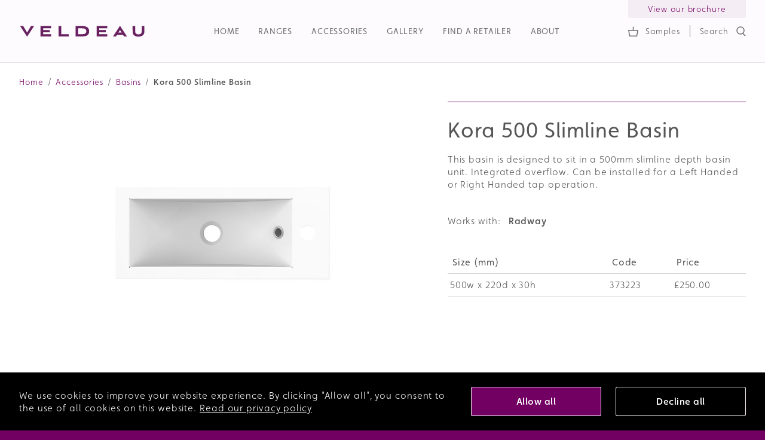

--- FILE ---
content_type: text/html; charset=utf-8
request_url: https://veldeau.co.uk/accessories/basins/kora-500-slimline
body_size: 7923
content:
<!DOCTYPE HTML>
<html lang="en">
    <!--  -->

    <head>
    
    <title>Basins: Kora 500 Slimline Basin | Veldeau Bathroom Furniture</title>
    <link rel="canonical" href="https://veldeau.co.uk/accessories/basins/kora-500-slimline">
        <meta
            name="description"
            content="This basin is designed to sit in a 500mm slimline depth basin unit. Integrated overflow. Can be installed for a Left Handed or Right Handed tap operation."
            >

    <meta
        property="og:site_name"
        content="Veldeau Bathroom Furniture"
        >
    <meta
        property="og:type"
        content="article"
        >
    <meta property="og:url" content="https://veldeau.co.uk/accessories/basins/kora-500-slimline">
    <meta
        property="og:title"
        content="Basins: Kora 500 Slimline Basin"
        >
        <meta
            property="og:description"
            content="This basin is designed to sit in a 500mm slimline depth basin unit. Integrated overflow. Can be installed for a Left Handed or Right Handed tap operation."
            >
            <meta property="og:image" content="/images/share.jpg">

    <meta name="twitter:site" content="">
        <meta name="twitter:card" content="summary_large_image">


        <meta http-equiv="Content-Type" content="text/html; charset=UTF-8">
        <meta name="viewport" viewport-fit=cover content="
            width=device-width,
            initial-scale=1.0,
            maximum-scale=1.0,
            user-scalable=no",
            >
        <meta name="HandheldFriendly" content="true">
        <meta name="MobileOptimized" content="320">
        <meta http-equiv="X-UA-Compatible" content="IE=edge">
        <link rel="icon" href="/images/favicon.png" type="image/ico">

        <link
            rel="stylesheet"
            type="text/css"
            href="https://assets.veldeau.co.uk/site.b217c4312517b917148b2ca0296d57b1.css"
            >
        

        <link rel="stylesheet" href="https://use.typekit.net/yby2gdh.css">





        <!-- Facebook domain verification -->
        <meta name="facebook-domain-verification" content="srtpoksf5kxkywpxxeqokjy6ov72e4" />
    </head>

    <body >
        <div class="page ">
<header
    class="page__header | site-header"
    role="banner"
    >
    <div class="site-header__inner">
        <div class="branding">
            <a
                href="/"
                class="branding__link"
                >
                <img
                    src="https://assets.veldeau.co.uk/images/logo.6aefaf2fda2ca779d5694a88c6aa1a19.svg"
                    alt="Veldeau Bathroom Furniture"
                    class="branding__logo"
                    >

                <span class="branding__wordmark">Veldeau Bathroom Furniture</span>
            </a>
        </div>

        <ul class="nav-actions">
            <li class="nav-actions__item nav-actions__item--basket">
                <a
                    class="nav-actions__link"
                    href="/sample-order"
                    data-sample-basket
                    >
                    <span class="nav-actions__icon" data-count="0"></span>
                    <span class="nav-actions__name">Samples</span>
                </a>
            </li>

            <li class="nav-actions__item nav-actions__item--search">
                <a
                    class="nav-actions__link"
                    data-popup-handle="search"
                    >
                    <span class="nav-actions__name">Search</span>
                    <span class="nav-actions__icon"></span>
                </a>
            </li>

            <li
                class="nav-actions__item nav-actions__item--brochure"
                data-popup-handle="download-brochure"
                >
                <a
                    class="nav-actions__link"
                    href="/brochure"
                    >
                    View our brochure
                </a>
            </li>
        </ul>

        <div
            class="site-header__toggle-nav"
            data-toggle-nav
            ></div>

        <div
            class="site-header__site-nav | site-nav"
            data-site-nav
            >
            <nav class="site-nav--primary">
                <ul class="nav-menu" role="navigation">
                    


    <li
        class="
            nav-menu__item
 nav-menu__item--home            "
        >
        <a
                href="/"
            class="nav-menu__link"
            data-primary-nav="home"
            >
            Home
        </a>

    </li>


                    


    <li
        class="
            nav-menu__item
 nav-menu__item--ranges            "
        >
        <a
                href="/ranges"
            class="nav-menu__link"
            data-primary-nav="ranges"
            >
            Ranges
        </a>

            <nav class="site-nav--secondary">
                <ul
                    class="sub-nav-menu"
                    role="navigation"
                    data-sub-nav="ranges"
                    >
                                <li class="sub-nav-menu__item sub-nav-menu__item--back">
        <div
            class="sub-nav-menu__link"
            data-sub-nav-back
        ></div>
    </li>


                        
    <li
        class="
            sub-nav-menu__item
            "
        >
        <a
            href="/ranges"
            class="sub-nav-menu__link"
            >
            Our ranges
        </a>
    </li>


                        
    <li
        class="
            sub-nav-menu__item
            "
        >
        <a
            href="/ranges/aston"
            class="sub-nav-menu__link"
            >
            Aston
        </a>
    </li>


                        
    <li
        class="
            sub-nav-menu__item
            "
        >
        <a
            href="/ranges/bourton"
            class="sub-nav-menu__link"
            >
            Bourton
        </a>
    </li>


                        
    <li
        class="
            sub-nav-menu__item
            "
        >
        <a
            href="/ranges/byford"
            class="sub-nav-menu__link"
            >
            Byford
        </a>
    </li>


                        
    <li
        class="
            sub-nav-menu__item
            "
        >
        <a
            href="/ranges/elmore"
            class="sub-nav-menu__link"
            >
            Elmore
        </a>
    </li>


                        
    <li
        class="
            sub-nav-menu__item
            "
        >
        <a
            href="/ranges/hartley"
            class="sub-nav-menu__link"
            >
            Hartley
        </a>
    </li>


                        
    <li
        class="
            sub-nav-menu__item
            "
        >
        <a
            href="/ranges/henbury"
            class="sub-nav-menu__link"
            >
            Henbury
        </a>
    </li>


                        
    <li
        class="
            sub-nav-menu__item
            "
        >
        <a
            href="/ranges/highfield"
            class="sub-nav-menu__link"
            >
            Highfield
        </a>
    </li>


                        
    <li
        class="
            sub-nav-menu__item
            "
        >
        <a
            href="/ranges/oakley"
            class="sub-nav-menu__link"
            >
            Oakley
        </a>
    </li>


                        
    <li
        class="
            sub-nav-menu__item
            "
        >
        <a
            href="/ranges/radway"
            class="sub-nav-menu__link"
            >
            Radway
        </a>
    </li>


                        
    <li
        class="
            sub-nav-menu__item
            "
        >
        <a
            href="/ranges/verona"
            class="sub-nav-menu__link"
            >
            Verona
        </a>
    </li>


                        
    <li
        class="
            sub-nav-menu__item
            "
        >
        <a
            href="/ranges/winson"
            class="sub-nav-menu__link"
            >
            Winson
        </a>
    </li>

                </ul>
            </nav>
    </li>


                    


    <li
        class="
            nav-menu__item
 nav-menu__item--accessories            "
        >
        <a
                href="/accessories"
            class="nav-menu__link"
            data-primary-nav="accessories"
            >
            Accessories
        </a>

            <nav class="site-nav--secondary">
                <ul
                    class="sub-nav-menu"
                    role="navigation"
                    data-sub-nav="accessories"
                    >
                                <li class="sub-nav-menu__item sub-nav-menu__item--back">
        <div
            class="sub-nav-menu__link"
            data-sub-nav-back
        ></div>
    </li>


                        
    <li
        class="
            sub-nav-menu__item
            "
        >
        <a
            href="/accessories"
            class="sub-nav-menu__link"
            >
            Accessories
        </a>
    </li>


                        
    <li
        class="
            sub-nav-menu__item
            "
        >
        <a
            href="/accessories/basins"
            class="sub-nav-menu__link"
            >
            Basins
        </a>
    </li>


                        
    <li
        class="
            sub-nav-menu__item
            "
        >
        <a
            href="/accessories/handles"
            class="sub-nav-menu__link"
            >
            Handles
        </a>
    </li>


                        
    <li
        class="
            sub-nav-menu__item
            "
        >
        <a
            href="/accessories/mirrorsandlighting"
            class="sub-nav-menu__link"
            >
            Mirrors &amp; Lighting
        </a>
    </li>


                        
    <li
        class="
            sub-nav-menu__item
            "
        >
        <a
            href="/accessories/taps"
            class="sub-nav-menu__link"
            >
            Taps
        </a>
    </li>


                        
    <li
        class="
            sub-nav-menu__item
            "
        >
        <a
            href="/accessories/vanity-unit-accessories"
            class="sub-nav-menu__link"
            >
            Vanity Unit Accessories
        </a>
    </li>


                        
    <li
        class="
            sub-nav-menu__item
            "
        >
        <a
            href="/accessories/wcs"
            class="sub-nav-menu__link"
            >
            WCs
        </a>
    </li>


                        
    <li
        class="
            sub-nav-menu__item
            "
        >
        <a
            href="/accessories/worktops"
            class="sub-nav-menu__link"
            >
            Worktops
        </a>
    </li>

                </ul>
            </nav>
    </li>


                    


    <li
        class="
            nav-menu__item
 nav-menu__item--gallery            "
        >
        <a
                href="/gallery"
            class="nav-menu__link"
            data-primary-nav="gallery"
            >
            Gallery
        </a>

    </li>

                    


    <li
        class="
            nav-menu__item
 nav-menu__item--retailer            "
        >
        <a
                href="/retailers-search"
            class="nav-menu__link"
            data-primary-nav="find-a-retailer"
            >
            Find a retailer
        </a>

    </li>


                    


    <li
        class="
            nav-menu__item
 nav-menu__item--about            "
        >
        <a
                href="/about-us"
            class="nav-menu__link"
            data-primary-nav="about"
            >
            About
        </a>

            <nav class="site-nav--secondary">
                <ul
                    class="sub-nav-menu"
                    role="navigation"
                    data-sub-nav="about"
                    >
                                <li class="sub-nav-menu__item sub-nav-menu__item--back">
        <div
            class="sub-nav-menu__link"
            data-sub-nav-back
        ></div>
    </li>


                        
    <li
        class="
            sub-nav-menu__item
            "
        >
        <a
            href="/about-us"
            class="sub-nav-menu__link"
            >
            About Veldeau
        </a>
    </li>


                        
    <li
        class="
            sub-nav-menu__item
            "
        >
        <a
            href="/faqs"
            class="sub-nav-menu__link"
            >
            FAQs
        </a>
    </li>


                        
    <li
        class="
            sub-nav-menu__item
            "
        >
        <a
            href="/brochure"
            class="sub-nav-menu__link"
            >
            View our brochure
        </a>
    </li>


                        
    <li
        class="
            sub-nav-menu__item
            "
        >
        <a
            href="/contact"
            class="sub-nav-menu__link"
            >
            Contact Us
        </a>
    </li>

                </ul>
            </nav>
    </li>

                </ul>
            </nav>
        </div>
    </div>
</header>

<div
    class="search-popup"
    data-popup="search"
    >
    <div class="search-popup__body">
        <div
            class="search-popup__contents"
            data-popup-contents
            >
            <div class="search-popup__inner">
                <form
                    action="/search"
                    class="search-popup__search | field field--search"
                    method="GET"
                    >
                    <input
                        id="q"
                        name="q"
                        type="text"
                        placeholder="What are you looking for?"
                        class="field__input"
                    >
                    <button
                        class="field__btn"
                        >
                        Search
                    </button>
                </form>

                <div class="search-popup__close" data-close></div>
            </div>
        </div>
    </div>
</div>
            <div class="page__push">
                <div class="page__curtain" data-page-curtain></div>
                <section class="page__content">
<div
        class="breadcrumb"
        itemscope
        itemtype="https://schema.org/BreadcrumbList"
        >
<span
                class="breadcrumb__item"
                itemprop="itemListElement"
                itemscope
                itemtype="https://schema.org/ListItem"
                ><a
                        class="breadcrumb__link"
                        href="/"
                        itemprop="item"
                        ><span itemprop="name">Home</span></a><meta itemprop="position" content="1"><span class="breadcrumb__divider"> / </span></span><span
                class="breadcrumb__item"
                itemprop="itemListElement"
                itemscope
                itemtype="https://schema.org/ListItem"
                ><a
                        class="breadcrumb__link"
                        href="/accessories"
                        itemprop="item"
                        ><span itemprop="name">Accessories</span></a><meta itemprop="position" content="2"><span class="breadcrumb__divider"> / </span></span><span
                class="breadcrumb__item"
                itemprop="itemListElement"
                itemscope
                itemtype="https://schema.org/ListItem"
                ><a
                        class="breadcrumb__link"
                        href="/accessories/basins"
                        itemprop="item"
                        ><span itemprop="name">Basins</span></a><meta itemprop="position" content="3"><span class="breadcrumb__divider"> / </span></span><span
                class="breadcrumb__item"
                itemprop="itemListElement"
                itemscope
                itemtype="https://schema.org/ListItem"
                ><a
                        class="breadcrumb__current"
                        href="/accessories/basins/kora-500-slimline"
                        itemprop="item"
                        ><span itemprop="name">Kora 500 Slimline Basin</span></a><meta itemprop="position" content="4"></span>    </div>                    
	<div class="layout layout--xlarge">
	    <div
            class="
                accessory-opening
                color-bkg-3
                "
            >
	        <div class="accessory-opening__inner | inner"><div
                        class="accessory-opening__slideshow | slideshow"
                        data-slideshow
                        >
                        <div class="slideshow__container">
                            <div class="slideshow__slider">
                                <ul
                                    class="slideshow__slides"
                                    data-slideshow-slides
                                    >
                                        <li
                                            class="slideshow__slide | slide"
                                            data-slideshow-slide
                                            >
                                            <div
                                                class="slide__image"
                                                style="background-image: url('https://assets.veldeau.co.uk/basin-kora500slimline.huzzmh.main.6hj.jpg');"
                                                >
                                                <img
                                                    alt="Kora 500 Slimline Basin"
                                                    src="https://assets.veldeau.co.uk/basin-kora500slimline.huzzmh.main.6hj.jpg"
                                                    >
                                            </div>
                                        </li>
                                        <li
                                            class="slideshow__slide | slide"
                                            data-slideshow-slide
                                            >
                                            <div
                                                class="slide__image"
                                                style="background-image: url('https://assets.veldeau.co.uk/basin-kora500slimline1.c29lzs.main.v0t.jpg');"
                                                >
                                                <img
                                                    alt="Kora 500 Slimline Basin"
                                                    src="https://assets.veldeau.co.uk/basin-kora500slimline1.c29lzs.main.v0t.jpg"
                                                    >
                                            </div>
                                        </li>
                                        <li
                                            class="slideshow__slide | slide"
                                            data-slideshow-slide
                                            >
                                            <div
                                                class="slide__image"
                                                style="background-image: url('https://assets.veldeau.co.uk/kora500slimlinebasinspec.5m737w.main.ak8.jpg');"
                                                >
                                                <img
                                                    alt="Kora 500 Slimline Basin"
                                                    src="https://assets.veldeau.co.uk/kora500slimlinebasinspec.5m737w.main.ak8.jpg"
                                                    >
                                            </div>
                                        </li>
                                </ul>
                            </div>

                                <div class="slideshow__nav-container">
                                    <ul class="slideshow__nav" data-slideshow-thumbnails>
                                            <li
                                                class="slideshow__nav-item"
                                                data-slideshow-thumbnail
                                                style="background-image: url('https://assets.veldeau.co.uk/basin-kora500slimline.huzzmh.thumb.afl.jpg');"
                                                >
                                            </li>
                                            <li
                                                class="slideshow__nav-item"
                                                data-slideshow-thumbnail
                                                style="background-image: url('https://assets.veldeau.co.uk/basin-kora500slimline1.c29lzs.thumb.wnj.jpg');"
                                                >
                                            </li>
                                            <li
                                                class="slideshow__nav-item"
                                                data-slideshow-thumbnail
                                                style="background-image: url('https://assets.veldeau.co.uk/kora500slimlinebasinspec.5m737w.thumb.uah.jpg');"
                                                >
                                            </li>
                                    </ul>
                                </div>
                        </div>
                    </div>
<div class="accessory-opening__contents">
	                <div class="accessory-opening__details">
	                    <h1 class="accessory-opening__heading">
							Kora 500 Slimline Basin
	                    </h1>

	                    <div class="accessory-opening__body">
                            <div class="accessory-opening__details">
    	                        <p class="accessory-opening__desc">
    	                            This basin is designed to sit in a 500mm slimline depth basin unit. Integrated overflow. Can be installed for a Left Handed or Right Handed tap operation.
    	                        </p>

    							<p class="accessory-opening__works-with">
    								Works with:
                                    <span class="accessory-opening__ranges">
                                        Radway
                                    </span>
                                </p>

                                <table
                                    class="
                                        accessory-opening__specification
                                        accessory-specification
                                        "
                                    >
                                    <tr class="accessory-specification__headings">

                                        <th>
                                            Size (mm)
                                        </th>

                                        <th>
                                            Code
                                        </th>

                                        <th>
                                            Price
                                        </th>
                                    </tr>


<tr>

                                                <td data-th="Size">500w
                                                            x

220d

x
                                                            30h</td>

                                                <td data-th="Code">373223                                                </td>

                                                <td data-th="Price">£250.00                                                </td>
                                            </tr>
                                </table>
                            </div></div>
	                </div>
	            </div>
	        </div>
	    </div>

        <div class="accessories | color-bkg-3">
            <div class="accessories__inner | inner">
                <h2 class="accessories__heading">
                    More Basins</h2>

                <div class="accessories__list">
                    <ul
                        class="accessories__group"
                        data-tab-active
                        data-toggle-active
                        >
                            <li
                                class="
                                    accessories__item
                                    accessory-item
"
                                >
                                <div
                                    class="accessory-item__image"style="background-image: url('https://assets.veldeau.co.uk/abano-550.urj3to.list.ge9.jpg')"><img 
                                            alt="Abano Ceramic Vanity Basin"
                                            src="https://assets.veldeau.co.uk/abano-550.urj3to.main.9vz.jpg"
                                        /></div>

                                <div class="accessory-item__contents">
                                    <a
                                        class="accessory-item__link"
                                        href="/accessories/basins/abano-ceramic-vanity-basin"
                                        >
                                        Abano Ceramic Vanity Basin
                                    </a>
                                </div>
                            </li>
                            <li
                                class="
                                    accessories__item
                                    accessory-item
"
                                >
                                <div
                                    class="accessory-item__image"style="background-image: url('https://assets.veldeau.co.uk/8964.hjoch6.list.rrh.jpg')"><img 
                                            alt="Abano 500 Ceramic Vanity Basin"
                                            src="https://assets.veldeau.co.uk/8964.hjoch6.main.h2l.jpg"
                                        /></div>

                                <div class="accessory-item__contents">
                                    <a
                                        class="accessory-item__link"
                                        href="/accessories/basins/abano-500-ceramic-vanity-basin"
                                        >
                                        Abano 500 Ceramic Vanity Basin
                                    </a>
                                </div>
                            </li>
                            <li
                                class="
                                    accessories__item
                                    accessory-item
"
                                >
                                <div
                                    class="accessory-item__image"style="background-image: url('https://assets.veldeau.co.uk/892501-cherwell.aefqbc.list.ko2.jpg')"><img 
                                            alt="Cherwell SR Ceramic Basin"
                                            src="https://assets.veldeau.co.uk/892501-cherwell.aefqbc.main.ber.jpg"
                                        /></div>

                                <div class="accessory-item__contents">
                                    <a
                                        class="accessory-item__link"
                                        href="/accessories/basins/cherwell-sr-ceramic-basin"
                                        >
                                        Cherwell SR Ceramic Basin
                                    </a>
                                </div>
                            </li>
                            <li
                                class="
                                    accessories__item
                                    accessory-item
"
                                >
                                <div
                                    class="accessory-item__image"style="background-image: url('https://assets.veldeau.co.uk/basin-dart500standard.vlq35q.list.6pr.jpg')"><img 
                                            alt="Dart 500"
                                            src="https://assets.veldeau.co.uk/basin-dart500standard.vlq35q.main.der.jpg"
                                        /></div>

                                <div class="accessory-item__contents">
                                    <a
                                        class="accessory-item__link"
                                        href="/accessories/basins/dart-500"
                                        >
                                        Dart 500
                                    </a>
                                </div>
                            </li>
                            <li
                                class="
                                    accessories__item
                                    accessory-item
"
                                >
                                <div
                                    class="accessory-item__image"style="background-image: url('https://assets.veldeau.co.uk/basin-dart500slim.01b0lr.list.8f4.jpg')"><img 
                                            alt="Dart 500 Slimline"
                                            src="https://assets.veldeau.co.uk/basin-dart500slim.01b0lr.main.h55.jpg"
                                        /></div>

                                <div class="accessory-item__contents">
                                    <a
                                        class="accessory-item__link"
                                        href="/accessories/basins/dart-500-slimline"
                                        >
                                        Dart 500 Slimline
                                    </a>
                                </div>
                            </li>
                            <li
                                class="
                                    accessories__item
                                    accessory-item
"
                                >
                                <div
                                    class="accessory-item__image"style="background-image: url('https://assets.veldeau.co.uk/basin-dart600standard.46dj8v.list.l96.jpg')"><img 
                                            alt="Dart 600"
                                            src="https://assets.veldeau.co.uk/basin-dart600standard.46dj8v.main.3ax.jpg"
                                        /></div>

                                <div class="accessory-item__contents">
                                    <a
                                        class="accessory-item__link"
                                        href="/accessories/basins/dart-600"
                                        >
                                        Dart 600
                                    </a>
                                </div>
                            </li>
                            <li
                                class="
                                    accessories__item
                                    accessory-item
"
                                >
                                <div
                                    class="accessory-item__image"style="background-image: url('https://assets.veldeau.co.uk/basin-dart600slimline.4e4y5a.list.k7y.jpg')"><img 
                                            alt="Dart 600 Slimline"
                                            src="https://assets.veldeau.co.uk/basin-dart600slimline.4e4y5a.main.fxc.jpg"
                                        /></div>

                                <div class="accessory-item__contents">
                                    <a
                                        class="accessory-item__link"
                                        href="/accessories/basins/dart-600-slimline"
                                        >
                                        Dart 600 Slimline
                                    </a>
                                </div>
                            </li>
                            <li
                                class="
                                    accessories__item
                                    accessory-item
"
                                >
                                <div
                                    class="accessory-item__image"style="background-image: url('https://assets.veldeau.co.uk/basin-derwent500standard.7yseb1.list.klt.jpg')"><img 
                                            alt="Derwent 500 Semi-Recessed Basin"
                                            src="https://assets.veldeau.co.uk/basin-derwent500standard.7yseb1.main.815.jpg"
                                        /></div>

                                <div class="accessory-item__contents">
                                    <a
                                        class="accessory-item__link"
                                        href="/accessories/basins/derwent-500-semi-recessed-basin"
                                        >
                                        Derwent 500 Semi-Recessed Basin
                                    </a>
                                </div>
                            </li>
                            <li
                                class="
                                    accessories__item
                                    accessory-item
"
                                >
                                <div
                                    class="accessory-item__image"style="background-image: url('https://assets.veldeau.co.uk/basin-derwent500slimline.qon13c.list.2iy.jpg')"><img 
                                            alt="Derwent 500 Semi-Recessed Basin Slimline"
                                            src="https://assets.veldeau.co.uk/basin-derwent500slimline.qon13c.main.g8n.jpg"
                                        /></div>

                                <div class="accessory-item__contents">
                                    <a
                                        class="accessory-item__link"
                                        href="/accessories/basins/derwent-500-semi-recessed-basin-slimline"
                                        >
                                        Derwent 500 Semi-Recessed Basin Slimline
                                    </a>
                                </div>
                            </li>
                            <li
                                class="
                                    accessories__item
                                    accessory-item
"
                                >
                                <div
                                    class="accessory-item__image"style="background-image: url('https://assets.veldeau.co.uk/basin-derwent600standard.rxkhvm.list.1yv.jpg')"><img 
                                            alt="Derwent 600 Semi-Recessed Basin"
                                            src="https://assets.veldeau.co.uk/basin-derwent600standard.rxkhvm.main.l2p.jpg"
                                        /></div>

                                <div class="accessory-item__contents">
                                    <a
                                        class="accessory-item__link"
                                        href="/accessories/basins/derwent-600-semi-recessed-basin"
                                        >
                                        Derwent 600 Semi-Recessed Basin
                                    </a>
                                </div>
                            </li>
                            <li
                                class="
                                    accessories__item
                                    accessory-item
"
                                >
                                <div
                                    class="accessory-item__image"style="background-image: url('https://assets.veldeau.co.uk/basin-derwent600slimline.6vlqz1.list.tg8.jpg')"><img 
                                            alt="Derwent 600 Semi-Recessed Basin Slimline"
                                            src="https://assets.veldeau.co.uk/basin-derwent600slimline.6vlqz1.main.cxa.jpg"
                                        /></div>

                                <div class="accessory-item__contents">
                                    <a
                                        class="accessory-item__link"
                                        href="/accessories/basins/derwent-600-semi-recessed-basin-slimline"
                                        >
                                        Derwent 600 Semi-Recessed Basin Slimline
                                    </a>
                                </div>
                            </li>
                            <li
                                class="
                                    accessories__item
                                    accessory-item
"
                                >
                                <div
                                    class="accessory-item__image"style="background-image: url('https://assets.veldeau.co.uk/373587-left-derwent-wing-1000.qhzic9.list.ri8.jpg')"><img 
                                            alt="Derwent 1000 LH Wing Basin"
                                            src="https://assets.veldeau.co.uk/373587-left-derwent-wing-1000.qhzic9.main.vn2.jpg"
                                        /></div>

                                <div class="accessory-item__contents">
                                    <a
                                        class="accessory-item__link"
                                        href="/accessories/basins/derwent-1000-lh-wing-basin"
                                        >
                                        Derwent 1000 LH Wing Basin
                                    </a>
                                </div>
                            </li>
                            <li
                                class="
                                    accessories__item
                                    accessory-item
"
                                >
                                <div
                                    class="accessory-item__image"style="background-image: url('https://assets.veldeau.co.uk/373588.9zqxrz.list.dwf.jpg')"><img 
                                            alt="Derwent 1000 RH Wing Basin"
                                            src="https://assets.veldeau.co.uk/373588.9zqxrz.main.fk6.jpg"
                                        /></div>

                                <div class="accessory-item__contents">
                                    <a
                                        class="accessory-item__link"
                                        href="/accessories/basins/derwent-1000-rh-wing-basin"
                                        >
                                        Derwent 1000 RH Wing Basin
                                    </a>
                                </div>
                            </li>
                            <li
                                class="
                                    accessories__item
                                    accessory-item
"
                                >
                                <div
                                    class="accessory-item__image"style="background-image: url('https://assets.veldeau.co.uk/373589-derwent-wing-1000.2or38i.list.2hy.jpg')"><img 
                                            alt="Derwent 1000 LH Wing Basin (Slimline)"
                                            src="https://assets.veldeau.co.uk/373589-derwent-wing-1000.2or38i.main.v61.jpg"
                                        /></div>

                                <div class="accessory-item__contents">
                                    <a
                                        class="accessory-item__link"
                                        href="/accessories/basins/derwent-1000-lh-wing-basin-slimline"
                                        >
                                        Derwent 1000 LH Wing Basin (Slimline)
                                    </a>
                                </div>
                            </li>
                            <li
                                class="
                                    accessories__item
                                    accessory-item
"
                                >
                                <div
                                    class="accessory-item__image"style="background-image: url('https://assets.veldeau.co.uk/basin-derwent1000rhslimline.nbcvxs.list.gek.jpg')"><img 
                                            alt="Derwent 1000 RH Wing Basin (Slimline)"
                                            src="https://assets.veldeau.co.uk/basin-derwent1000rhslimline.nbcvxs.main.rhx.jpg"
                                        /></div>

                                <div class="accessory-item__contents">
                                    <a
                                        class="accessory-item__link"
                                        href="/accessories/basins/derwent-1000-rh-wing-basin-slimline"
                                        >
                                        Derwent 1000 RH Wing Basin (Slimline)
                                    </a>
                                </div>
                            </li>
                            <li
                                class="
                                    accessories__item
                                    accessory-item
"
                                >
                                <div
                                    class="accessory-item__image"style="background-image: url('https://assets.veldeau.co.uk/373571-left-derwent-wing-1200.tov7cj.list.h4o.jpg')"><img 
                                            alt="Derwent 1200 LH Wing Basin"
                                            src="https://assets.veldeau.co.uk/373571-left-derwent-wing-1200.tov7cj.main.37z.jpg"
                                        /></div>

                                <div class="accessory-item__contents">
                                    <a
                                        class="accessory-item__link"
                                        href="/accessories/basins/derwent-1200-lh-wing-basin"
                                        >
                                        Derwent 1200 LH Wing Basin
                                    </a>
                                </div>
                            </li>
                            <li
                                class="
                                    accessories__item
                                    accessory-item
"
                                >
                                <div
                                    class="accessory-item__image"style="background-image: url('https://assets.veldeau.co.uk/373572.x6zfjb.list.t6a.jpg')"><img 
                                            alt="Derwent 1200 RH Wing Basin"
                                            src="https://assets.veldeau.co.uk/373572.x6zfjb.main.hk7.jpg"
                                        /></div>

                                <div class="accessory-item__contents">
                                    <a
                                        class="accessory-item__link"
                                        href="/accessories/basins/derwent-1200-rh-wing-basin"
                                        >
                                        Derwent 1200 RH Wing Basin
                                    </a>
                                </div>
                            </li>
                            <li
                                class="
                                    accessories__item
                                    accessory-item
"
                                >
                                <div
                                    class="accessory-item__image"style="background-image: url('https://assets.veldeau.co.uk/373577-derwent-wing-1200.4bv1ih.list.tp1.jpg')"><img 
                                            alt="Derwent 1200 LH Wing Basin (Slimline)"
                                            src="https://assets.veldeau.co.uk/373577-derwent-wing-1200.4bv1ih.main.ncz.jpg"
                                        /></div>

                                <div class="accessory-item__contents">
                                    <a
                                        class="accessory-item__link"
                                        href="/accessories/basins/derwent-1200-lh-wing-basin-slimline"
                                        >
                                        Derwent 1200 LH Wing Basin (Slimline)
                                    </a>
                                </div>
                            </li>
                            <li
                                class="
                                    accessories__item
                                    accessory-item
"
                                >
                                <div
                                    class="accessory-item__image"style="background-image: url('https://assets.veldeau.co.uk/373578.jgjrm5.list.0z2.jpg')"><img 
                                            alt="Derwent 1200 RH Wing Basin (Slimline)"
                                            src="https://assets.veldeau.co.uk/373578.jgjrm5.main.zqb.jpg"
                                        /></div>

                                <div class="accessory-item__contents">
                                    <a
                                        class="accessory-item__link"
                                        href="/accessories/basins/derwent-1200-rh-wing-basin-slimline"
                                        >
                                        Derwent 1200 RH Wing Basin (Slimline)
                                    </a>
                                </div>
                            </li>
                            <li
                                class="
                                    accessories__item
                                    accessory-item
"
                                >
                                <div
                                    class="accessory-item__image"style="background-image: url('https://assets.veldeau.co.uk/3718.uz1d6r.list.w14.jpg')"><img 
                                            alt="Derwent SR Cast Wing Basin Cental Bowl 1242"
                                            src="https://assets.veldeau.co.uk/3718.uz1d6r.main.o73.jpg"
                                        /></div>

                                <div class="accessory-item__contents">
                                    <a
                                        class="accessory-item__link"
                                        href="/accessories/basins/derwent-sr-cast-wing-basin-cental-bowl-1242"
                                        >
                                        Derwent SR Cast Wing Basin Cental Bowl 1242
                                    </a>
                                </div>
                            </li>
                            <li
                                class="
                                    accessories__item
                                    accessory-item
"
                                >
                                <div
                                    class="accessory-item__image"style="background-image: url('https://assets.veldeau.co.uk/373573-left-derwent-wing-1500.jw1v94.list.zoo.jpg')"><img 
                                            alt="Derwent 1500 LH Wing Basin"
                                            src="https://assets.veldeau.co.uk/373573-left-derwent-wing-1500.jw1v94.main.67s.jpg"
                                        /></div>

                                <div class="accessory-item__contents">
                                    <a
                                        class="accessory-item__link"
                                        href="/accessories/basins/derwent-1500-lh-wing-basin"
                                        >
                                        Derwent 1500 LH Wing Basin
                                    </a>
                                </div>
                            </li>
                            <li
                                class="
                                    accessories__item
                                    accessory-item
"
                                >
                                <div
                                    class="accessory-item__image"style="background-image: url('https://assets.veldeau.co.uk/373574.mku0an.list.xlp.jpg')"><img 
                                            alt="Derwent 1500 RH Wing Basin"
                                            src="https://assets.veldeau.co.uk/373574.mku0an.main.b1l.jpg"
                                        /></div>

                                <div class="accessory-item__contents">
                                    <a
                                        class="accessory-item__link"
                                        href="/accessories/basins/derwent-1500-rh-wing-basin"
                                        >
                                        Derwent 1500 RH Wing Basin
                                    </a>
                                </div>
                            </li>
                            <li
                                class="
                                    accessories__item
                                    accessory-item
"
                                >
                                <div
                                    class="accessory-item__image"style="background-image: url('https://assets.veldeau.co.uk/373581-derwent-wing-1500.pm8kar.list.c4i.jpg')"><img 
                                            alt="Derwent 1500 LH Wing Basin (Slimline)"
                                            src="https://assets.veldeau.co.uk/373581-derwent-wing-1500.pm8kar.main.6hz.jpg"
                                        /></div>

                                <div class="accessory-item__contents">
                                    <a
                                        class="accessory-item__link"
                                        href="/accessories/basins/derwent-1500-lh-wing-basin-slimline"
                                        >
                                        Derwent 1500 LH Wing Basin (Slimline)
                                    </a>
                                </div>
                            </li>
                            <li
                                class="
                                    accessories__item
                                    accessory-item
"
                                >
                                <div
                                    class="accessory-item__image"style="background-image: url('https://assets.veldeau.co.uk/373582.l8zzo1.list.fs1.jpg')"><img 
                                            alt="Derwent 1500 RH Wing Basin (Slimline)"
                                            src="https://assets.veldeau.co.uk/373582.l8zzo1.main.twq.jpg"
                                        /></div>

                                <div class="accessory-item__contents">
                                    <a
                                        class="accessory-item__link"
                                        href="/accessories/basins/derwent-1500-rh-wing-basin-slimline"
                                        >
                                        Derwent 1500 RH Wing Basin (Slimline)
                                    </a>
                                </div>
                            </li>
                            <li
                                class="
                                    accessories__item
                                    accessory-item
"
                                >
                                <div
                                    class="accessory-item__image"style="background-image: url('https://assets.veldeau.co.uk/derwent-542-standard.1m8wvh.list.s29.jpg')"><img 
                                            alt="Derwent Cast Plus SR Basin 542"
                                            src="https://assets.veldeau.co.uk/derwent-542-standard.1m8wvh.main.vdv.jpg"
                                        /></div>

                                <div class="accessory-item__contents">
                                    <a
                                        class="accessory-item__link"
                                        href="/accessories/basins/derwent-cast-plus-sr-basin-542"
                                        >
                                        Derwent Cast Plus SR Basin 542
                                    </a>
                                </div>
                            </li>
                            <li
                                class="
                                    accessories__item
                                    accessory-item
"
                                >
                                <div
                                    class="accessory-item__image"style="background-image: url('https://assets.veldeau.co.uk/derwent-542-slim.ho6q14.list.2wv.jpg')"><img 
                                            alt="Derwent Cast Plus SR Basin 542 - Slimline"
                                            src="https://assets.veldeau.co.uk/derwent-542-slim.ho6q14.main.5z6.jpg"
                                        /></div>

                                <div class="accessory-item__contents">
                                    <a
                                        class="accessory-item__link"
                                        href="/accessories/basins/derwent-cast-plus-sr-basin-542-slimline"
                                        >
                                        Derwent Cast Plus SR Basin 542 - Slimline
                                    </a>
                                </div>
                            </li>
                            <li
                                class="
                                    accessories__item
                                    accessory-item
"
                                >
                                <div
                                    class="accessory-item__image"style="background-image: url('https://assets.veldeau.co.uk/derwent-642-standard.zmbl07.list.os3.jpg')"><img 
                                            alt="Derwent Cast Plus SR Basin 642"
                                            src="https://assets.veldeau.co.uk/derwent-642-standard.zmbl07.main.yrp.jpg"
                                        /></div>

                                <div class="accessory-item__contents">
                                    <a
                                        class="accessory-item__link"
                                        href="/accessories/basins/derwent-cast-plus-sr-basin-642"
                                        >
                                        Derwent Cast Plus SR Basin 642
                                    </a>
                                </div>
                            </li>
                            <li
                                class="
                                    accessories__item
                                    accessory-item
"
                                >
                                <div
                                    class="accessory-item__image"style="background-image: url('https://assets.veldeau.co.uk/derwent-642-slim.zsu9bb.list.v58.jpg')"><img 
                                            alt="Derwent Cast Plus SR Basin 642 - Slimline"
                                            src="https://assets.veldeau.co.uk/derwent-642-slim.zsu9bb.main.j14.jpg"
                                        /></div>

                                <div class="accessory-item__contents">
                                    <a
                                        class="accessory-item__link"
                                        href="/accessories/basins/derwent-cast-plus-sr-basin-642-slimline"
                                        >
                                        Derwent Cast Plus SR Basin 642 - Slimline
                                    </a>
                                </div>
                            </li>
                            <li
                                class="
                                    accessories__item
                                    accessory-item
"
                                >
                                <div
                                    class="accessory-item__image"style="background-image: url('https://assets.veldeau.co.uk/derwent-1042-standard-left.b269fp.list.gzu.jpg')"><img 
                                            alt="Derwent Cast Plus SR Wing Basin 1042"
                                            src="https://assets.veldeau.co.uk/derwent-1042-standard-left.b269fp.main.dez.jpg"
                                        /></div>

                                <div class="accessory-item__contents">
                                    <a
                                        class="accessory-item__link"
                                        href="/accessories/basins/derwent-cast-plus-sr-wing-basin-1042"
                                        >
                                        Derwent Cast Plus SR Wing Basin 1042
                                    </a>
                                </div>
                            </li>
                            <li
                                class="
                                    accessories__item
                                    accessory-item
"
                                >
                                <div
                                    class="accessory-item__image"style="background-image: url('https://assets.veldeau.co.uk/derwent-1042-slim-left.3xjaox.list.27j.jpg')"><img 
                                            alt="Derwent Cast Plus SR Wing Basin 1042 - Slimline"
                                            src="https://assets.veldeau.co.uk/derwent-1042-slim-left.3xjaox.main.5fj.jpg"
                                        /></div>

                                <div class="accessory-item__contents">
                                    <a
                                        class="accessory-item__link"
                                        href="/accessories/basins/derwent-cast-plus-sr-wing-basin-1042-slimline"
                                        >
                                        Derwent Cast Plus SR Wing Basin 1042 - Slimline
                                    </a>
                                </div>
                            </li>
                            <li
                                class="
                                    accessories__item
                                    accessory-item
"
                                >
                                <div
                                    class="accessory-item__image"style="background-image: url('https://assets.veldeau.co.uk/derwent-1242-standard-left.3g4cdp.list.70k.jpg')"><img 
                                            alt="Derwent Cast Plus SR Wing Basin 1242"
                                            src="https://assets.veldeau.co.uk/derwent-1242-standard-left.3g4cdp.main.cmh.jpg"
                                        /></div>

                                <div class="accessory-item__contents">
                                    <a
                                        class="accessory-item__link"
                                        href="/accessories/basins/derwent-cast-plus-sr-wing-basin-1242"
                                        >
                                        Derwent Cast Plus SR Wing Basin 1242
                                    </a>
                                </div>
                            </li>
                            <li
                                class="
                                    accessories__item
                                    accessory-item
"
                                >
                                <div
                                    class="accessory-item__image"style="background-image: url('https://assets.veldeau.co.uk/derwent-1242-slim-left.8q6ol1.list.k2e.jpg')"><img 
                                            alt="Derwent Cast Plus SR Wing Basin 1242 - Slimline"
                                            src="https://assets.veldeau.co.uk/derwent-1242-slim-left.8q6ol1.main.8fd.jpg"
                                        /></div>

                                <div class="accessory-item__contents">
                                    <a
                                        class="accessory-item__link"
                                        href="/accessories/basins/derwent-cast-plus-sr-wing-basin-1242-slimline"
                                        >
                                        Derwent Cast Plus SR Wing Basin 1242 - Slimline
                                    </a>
                                </div>
                            </li>
                            <li
                                class="
                                    accessories__item
                                    accessory-item
"
                                >
                                <div
                                    class="accessory-item__image"style="background-image: url('https://assets.veldeau.co.uk/derwent-1542-standard-left.xuhp6x.list.8es.jpg')"><img 
                                            alt="Derwent Cast Plus SR Wing Basin 1542"
                                            src="https://assets.veldeau.co.uk/derwent-1542-standard-left.xuhp6x.main.p5m.jpg"
                                        /></div>

                                <div class="accessory-item__contents">
                                    <a
                                        class="accessory-item__link"
                                        href="/accessories/basins/derwent-cast-plus-sr-wing-basin-1542"
                                        >
                                        Derwent Cast Plus SR Wing Basin 1542
                                    </a>
                                </div>
                            </li>
                            <li
                                class="
                                    accessories__item
                                    accessory-item
"
                                >
                                <div
                                    class="accessory-item__image"style="background-image: url('https://assets.veldeau.co.uk/derwent-1542-standard-left.4zum67.list.ljk.jpg')"><img 
                                            alt="Derwent Cast Plus SR Wing Basin 1542 - Slimline"
                                            src="https://assets.veldeau.co.uk/derwent-1542-standard-left.4zum67.main.4aw.jpg"
                                        /></div>

                                <div class="accessory-item__contents">
                                    <a
                                        class="accessory-item__link"
                                        href="/accessories/basins/derwent-cast-plus-sr-wing-basin-1542-slimline"
                                        >
                                        Derwent Cast Plus SR Wing Basin 1542 - Slimline
                                    </a>
                                </div>
                            </li>
                            <li
                                class="
                                    accessories__item
                                    accessory-item
"
                                >
                                <div
                                    class="accessory-item__image"style="background-image: url('https://assets.veldeau.co.uk/3719.knufi6.list.o18.jpg')"><img 
                                            alt="Derwent SR Cast Wing Basin Central Bowl 1542"
                                            src="https://assets.veldeau.co.uk/3719.knufi6.main.c6l.jpg"
                                        /></div>

                                <div class="accessory-item__contents">
                                    <a
                                        class="accessory-item__link"
                                        href="/accessories/basins/derwent-sr-cast-wing-basin-central-bowl-1542"
                                        >
                                        Derwent SR Cast Wing Basin Central Bowl 1542
                                    </a>
                                </div>
                            </li>
                            <li
                                class="
                                    accessories__item
                                    accessory-item
"
                                >
                                <div
                                    class="accessory-item__image"style="background-image: url('https://assets.veldeau.co.uk/8928-ellen-ceramic-sit-on-basin.8zuiid.list.2b7.jpg')"><img 
                                            alt="Ellen Ceramic Sit-On Bowl - Gloss White"
                                            src="https://assets.veldeau.co.uk/8928-ellen-ceramic-sit-on-basin.8zuiid.main.lo5.jpg"
                                        /></div>

                                <div class="accessory-item__contents">
                                    <a
                                        class="accessory-item__link"
                                        href="/accessories/basins/ellen-ceramic-sit-on-bowl-gloss-white"
                                        >
                                        Ellen Ceramic Sit-On Bowl - Gloss White
                                    </a>
                                </div>
                            </li>
                            <li
                                class="
                                    accessories__item
                                    accessory-item
"
                                >
                                <div
                                    class="accessory-item__image"style="background-image: url('https://assets.veldeau.co.uk/8929-ellen-ceramic-sit-on-basin.u6qi7u.list.1kv.jpg')"><img 
                                            alt="Ellen Ceramic Sit-On Bowl - Black"
                                            src="https://assets.veldeau.co.uk/8929-ellen-ceramic-sit-on-basin.u6qi7u.main.0g8.jpg"
                                        /></div>

                                <div class="accessory-item__contents">
                                    <a
                                        class="accessory-item__link"
                                        href="/accessories/basins/ellen-ceramic-sit-on-bowl-black"
                                        >
                                        Ellen Ceramic Sit-On Bowl - Black
                                    </a>
                                </div>
                            </li>
                            <li
                                class="
                                    accessories__item
                                    accessory-item
"
                                >
                                <div
                                    class="accessory-item__image"style="background-image: url('https://assets.veldeau.co.uk/florida-sit-on-basin-on-table-render.szmyj2.list.p8s.jpg')"><img 
                                            alt="Foyle Ceramic Sit-On Bowl"
                                            src="https://assets.veldeau.co.uk/florida-sit-on-basin-on-table-render.szmyj2.main.8nn.jpg"
                                        /></div>

                                <div class="accessory-item__contents">
                                    <a
                                        class="accessory-item__link"
                                        href="/accessories/basins/foyle-ceramic-sit-on-bowl"
                                        >
                                        Foyle Ceramic Sit-On Bowl
                                    </a>
                                </div>
                            </li>
                            <li
                                class="
                                    accessories__item
                                    accessory-item
"
                                >
                                <div
                                    class="accessory-item__image"style="background-image: url('https://assets.veldeau.co.uk/henley-600.h93gcu.list.o0s.jpg')"><img 
                                            alt="Henley Ceramic Vanity Basin"
                                            src="https://assets.veldeau.co.uk/henley-600.h93gcu.main.nyr.jpg"
                                        /></div>

                                <div class="accessory-item__contents">
                                    <a
                                        class="accessory-item__link"
                                        href="/accessories/basins/henley-ceramic-vanity-basin"
                                        >
                                        Henley Ceramic Vanity Basin
                                    </a>
                                </div>
                            </li>
                            <li
                                class="
                                    accessories__item
                                    accessory-item
"
                                >
                                <div
                                    class="accessory-item__image"style="background-image: url('https://assets.veldeau.co.uk/oakley-compact-top-with-undercounter-basin-600-lunar-black.ack6sl.list.8ot.jpg')"><img 
                                            alt="HPL Worktop with Under Mount Basin 610 - Lunar Black"
                                            src="https://assets.veldeau.co.uk/oakley-compact-top-with-undercounter-basin-600-lunar-black.ack6sl.main.xh5.jpg"
                                        /></div>

                                <div class="accessory-item__contents">
                                    <a
                                        class="accessory-item__link"
                                        href="/accessories/basins/hpl-worktop-with-under-mount-basin-610-lunar-black"
                                        >
                                        HPL Worktop with Under Mount Basin 610 - Lunar Black
                                    </a>
                                </div>
                            </li>
                            <li
                                class="
                                    accessories__item
                                    accessory-item
"
                                >
                                <div
                                    class="accessory-item__image"style="background-image: url('https://assets.veldeau.co.uk/oakley-compact-top-with-undercounter-basin-600-lunar-grey.tcmfjy.list.u9x.jpg')"><img 
                                            alt="HPL Worktop with Under Mount Basin 610 - Lunar Grey"
                                            src="https://assets.veldeau.co.uk/oakley-compact-top-with-undercounter-basin-600-lunar-grey.tcmfjy.main.xjn.jpg"
                                        /></div>

                                <div class="accessory-item__contents">
                                    <a
                                        class="accessory-item__link"
                                        href="/accessories/basins/hpl-worktop-with-under-mount-basin-610-lunar-grey"
                                        >
                                        HPL Worktop with Under Mount Basin 610 - Lunar Grey
                                    </a>
                                </div>
                            </li>
                            <li
                                class="
                                    accessories__item
                                    accessory-item
"
                                >
                                <div
                                    class="accessory-item__image"style="background-image: url('https://assets.veldeau.co.uk/oakley-compact-top-with-undercounter-basin-800-lunar-black.4isb1n.list.una.jpg')"><img 
                                            alt="HPL Worktop with Under Mount Basin 810 - Lunar Black"
                                            src="https://assets.veldeau.co.uk/oakley-compact-top-with-undercounter-basin-800-lunar-black.4isb1n.main.d70.jpg"
                                        /></div>

                                <div class="accessory-item__contents">
                                    <a
                                        class="accessory-item__link"
                                        href="/accessories/basins/hpl-worktop-with-under-mount-basin-810-lunar-black"
                                        >
                                        HPL Worktop with Under Mount Basin 810 - Lunar Black
                                    </a>
                                </div>
                            </li>
                            <li
                                class="
                                    accessories__item
                                    accessory-item
"
                                >
                                <div
                                    class="accessory-item__image"style="background-image: url('https://assets.veldeau.co.uk/oakley-compact-top-with-undercounter-basin-800-lunar-grey.ezee8j.list.vlb.jpg')"><img 
                                            alt="HPL Worktop with Under Mount Basin 810 - Lunar Grey"
                                            src="https://assets.veldeau.co.uk/oakley-compact-top-with-undercounter-basin-800-lunar-grey.ezee8j.main.kmt.jpg"
                                        /></div>

                                <div class="accessory-item__contents">
                                    <a
                                        class="accessory-item__link"
                                        href="/accessories/basins/hpl-worktop-with-under-mount-basin-810-lunar-grey"
                                        >
                                        HPL Worktop with Under Mount Basin 810 - Lunar Grey
                                    </a>
                                </div>
                            </li>
                            <li
                                class="
                                    accessories__item
                                    accessory-item
"
                                >
                                <div
                                    class="accessory-item__image"style="background-image: url('https://assets.veldeau.co.uk/sit-on-bowl-ceramic.w6d4ju.list.9h5.jpg')"><img 
                                            alt="Kennet Cast Sit-On Basin"
                                            src="https://assets.veldeau.co.uk/sit-on-bowl-ceramic.w6d4ju.main.yj8.jpg"
                                        /></div>

                                <div class="accessory-item__contents">
                                    <a
                                        class="accessory-item__link"
                                        href="/accessories/basins/kennet-cast-sit-on-basin"
                                        >
                                        Kennet Cast Sit-On Basin
                                    </a>
                                </div>
                            </li>
                            <li
                                class="
                                    accessories__item
                                    accessory-item
"
                                >
                                <div
                                    class="accessory-item__image"style="background-image: url('https://assets.veldeau.co.uk/kenwyn-basin.azaapt.list.h8n.jpg')"><img 
                                            alt="Kenwyn Cast Vanity Basin"
                                            src="https://assets.veldeau.co.uk/kenwyn-basin.azaapt.main.5t5.jpg"
                                        /></div>

                                <div class="accessory-item__contents">
                                    <a
                                        class="accessory-item__link"
                                        href="/accessories/basins/kenwyn-cast-vanity-basin"
                                        >
                                        Kenwyn Cast Vanity Basin
                                    </a>
                                </div>
                            </li>
                            <li
                                class="
                                    accessories__item
                                    accessory-item
"
                                >
                                <div
                                    class="accessory-item__image"style="background-image: url('https://assets.veldeau.co.uk/basin-kora500.shzw1w.list.x0d.jpg')"><img 
                                            alt="Kora 500 Basin"
                                            src="https://assets.veldeau.co.uk/basin-kora500.shzw1w.main.btz.jpg"
                                        /></div>

                                <div class="accessory-item__contents">
                                    <a
                                        class="accessory-item__link"
                                        href="/accessories/basins/kora-500"
                                        >
                                        Kora 500 Basin
                                    </a>
                                </div>
                            </li>
                            <li
                                class="
                                    accessories__item
                                    accessory-item
"
                                >
                                <div
                                    class="accessory-item__image"style="background-image: url('https://assets.veldeau.co.uk/basin-kora500slimline.huzzmh.list.o7f.jpg')"><img 
                                            alt="Kora 500 Slimline Basin"
                                            src="https://assets.veldeau.co.uk/basin-kora500slimline.huzzmh.main.6hj.jpg"
                                        /></div>

                                <div class="accessory-item__contents">
                                    <a
                                        class="accessory-item__link"
                                        href="/accessories/basins/kora-500-slimline"
                                        >
                                        Kora 500 Slimline Basin
                                    </a>
                                </div>
                            </li>
                            <li
                                class="
                                    accessories__item
                                    accessory-item
"
                                >
                                <div
                                    class="accessory-item__image"style="background-image: url('https://assets.veldeau.co.uk/basin-kora600.zkiy9w.list.1ya.jpg')"><img 
                                            alt="Kora 600 Basin"
                                            src="https://assets.veldeau.co.uk/basin-kora600.zkiy9w.main.quw.jpg"
                                        /></div>

                                <div class="accessory-item__contents">
                                    <a
                                        class="accessory-item__link"
                                        href="/accessories/basins/kora-600"
                                        >
                                        Kora 600 Basin
                                    </a>
                                </div>
                            </li>
                            <li
                                class="
                                    accessories__item
                                    accessory-item
"
                                >
                                <div
                                    class="accessory-item__image"style="background-image: url('https://assets.veldeau.co.uk/medway.a0snyr.list.reo.jpg')"><img 
                                            alt="Medway SR Ceramic Basin"
                                            src="https://assets.veldeau.co.uk/medway.a0snyr.main.ndm.jpg"
                                        /></div>

                                <div class="accessory-item__contents">
                                    <a
                                        class="accessory-item__link"
                                        href="/accessories/basins/medway-sr-ceramic-basin"
                                        >
                                        Medway SR Ceramic Basin
                                    </a>
                                </div>
                            </li>
                            <li
                                class="
                                    accessories__item
                                    accessory-item
"
                                >
                                <div
                                    class="accessory-item__image"style="background-image: url('https://assets.veldeau.co.uk/basin-rina500.f20rlh.list.du6.jpg')"><img 
                                            alt="Rina 500"
                                            src="https://assets.veldeau.co.uk/basin-rina500.f20rlh.main.82d.jpg"
                                        /></div>

                                <div class="accessory-item__contents">
                                    <a
                                        class="accessory-item__link"
                                        href="/accessories/basins/rina-500"
                                        >
                                        Rina 500
                                    </a>
                                </div>
                            </li>
                            <li
                                class="
                                    accessories__item
                                    accessory-item
"
                                >
                                <div
                                    class="accessory-item__image"style="background-image: url('https://assets.veldeau.co.uk/basin-rina600.cyya3m.list.gzo.jpg')"><img 
                                            alt="Rina 600"
                                            src="https://assets.veldeau.co.uk/basin-rina600.cyya3m.main.1bq.jpg"
                                        /></div>

                                <div class="accessory-item__contents">
                                    <a
                                        class="accessory-item__link"
                                        href="/accessories/basins/rina-600"
                                        >
                                        Rina 600
                                    </a>
                                </div>
                            </li>
                            <li
                                class="
                                    accessories__item
                                    accessory-item
"
                                >
                                <div
                                    class="accessory-item__image"style="background-image: url('https://assets.veldeau.co.uk/swindale.2qj9zn.list.vl4.jpg')"><img 
                                            alt="Swindale SR Ceramic Basin"
                                            src="https://assets.veldeau.co.uk/swindale.2qj9zn.main.jwg.jpg"
                                        /></div>

                                <div class="accessory-item__contents">
                                    <a
                                        class="accessory-item__link"
                                        href="/accessories/basins/swindale-sr-ceramic-basin"
                                        >
                                        Swindale SR Ceramic Basin
                                    </a>
                                </div>
                            </li>
                            <li
                                class="
                                    accessories__item
                                    accessory-item
"
                                >
                                <div
                                    class="accessory-item__image"style="background-image: url('https://assets.veldeau.co.uk/890501-wenningbasin.5wiv7a.list.y3l.jpg')"><img 
                                            alt="Wenning Semi Recessed Basin"
                                            src="https://assets.veldeau.co.uk/890501-wenningbasin.5wiv7a.main.z5h.jpg"
                                        /></div>

                                <div class="accessory-item__contents">
                                    <a
                                        class="accessory-item__link"
                                        href="/accessories/basins/wenning-semi-recessed-basin"
                                        >
                                        Wenning Semi Recessed Basin
                                    </a>
                                </div>
                            </li>
                            <li
                                class="
                                    accessories__item
                                    accessory-item
"
                                >
                                <div
                                    class="accessory-item__image"style="background-image: url('https://assets.veldeau.co.uk/rhode-white-background-basin.9nc8cn.list.tnm.jpg')"><img 
                                            alt="Windsor Ceramic Sit-On Bowl"
                                            src="https://assets.veldeau.co.uk/rhode-white-background-basin.9nc8cn.main.x3p.jpg"
                                        /></div>

                                <div class="accessory-item__contents">
                                    <a
                                        class="accessory-item__link"
                                        href="/accessories/basins/windsor-ceramic-sit-on-bowl"
                                        >
                                        Windsor Ceramic Sit-On Bowl
                                    </a>
                                </div>
                            </li>
                            <li
                                class="
                                    accessories__item
                                    accessory-item
"
                                >
                                <div
                                    class="accessory-item__image"style="background-image: url('https://assets.veldeau.co.uk/3185.4ejyuo.list.5t2.jpg')"><img 
                                            alt="Vada Cast Basin"
                                            src="https://assets.veldeau.co.uk/3185.4ejyuo.main.uuk.jpg"
                                        /></div>

                                <div class="accessory-item__contents">
                                    <a
                                        class="accessory-item__link"
                                        href="/accessories/basins/vada-cast-basin"
                                        >
                                        Vada Cast Basin
                                    </a>
                                </div>
                            </li>
                            <li
                                class="
                                    accessories__item
                                    accessory-item
"
                                >
                                <div
                                    class="accessory-item__image"style="background-image: url('https://assets.veldeau.co.uk/3190.3g3vnn.list.bbs.jpg')"><img 
                                            alt="Vada Cast Double Bowl Basin"
                                            src="https://assets.veldeau.co.uk/3190.3g3vnn.main.8c8.jpg"
                                        /></div>

                                <div class="accessory-item__contents">
                                    <a
                                        class="accessory-item__link"
                                        href="/accessories/basins/vada-cast-double-bowl-basin"
                                        >
                                        Vada Cast Double Bowl Basin
                                    </a>
                                </div>
                            </li>
                            <li
                                class="
                                    accessories__item
                                    accessory-item
"
                                >
                                <div
                                    class="accessory-item__image"style="background-image: url('https://assets.veldeau.co.uk/8966.mghclx.list.bv4.jpg')"><img 
                                            alt="Waveney Ceramic Sit-on Bowl - White"
                                            src="https://assets.veldeau.co.uk/8966.mghclx.main.0vi.jpg"
                                        /></div>

                                <div class="accessory-item__contents">
                                    <a
                                        class="accessory-item__link"
                                        href="/accessories/basins/waveney-ceramic-sit-on-bowl-white"
                                        >
                                        Waveney Ceramic Sit-on Bowl - White
                                    </a>
                                </div>
                            </li>
                            <li
                                class="
                                    accessories__item
                                    accessory-item
"
                                >
                                <div
                                    class="accessory-item__image"style="background-image: url('https://assets.veldeau.co.uk/8967.nv0zay.list.hfk.jpg')"><img 
                                            alt="Waveney Ceramic Sit-on Bowl - Matt Black"
                                            src="https://assets.veldeau.co.uk/8967.nv0zay.main.qcv.jpg"
                                        /></div>

                                <div class="accessory-item__contents">
                                    <a
                                        class="accessory-item__link"
                                        href="/accessories/basins/waveney-ceramic-sit-on-bowl-matt-black"
                                        >
                                        Waveney Ceramic Sit-on Bowl - Matt Black
                                    </a>
                                </div>
                            </li>
                            <li
                                class="
                                    accessories__item
                                    accessory-item
"
                                >
                                <div
                                    class="accessory-item__image"style="background-image: url('https://assets.veldeau.co.uk/8957.jad8a5.list.578.jpg')"><img 
                                            alt="Overflow Ring - Type 1"
                                            src="https://assets.veldeau.co.uk/8957.jad8a5.main.jwr.jpg"
                                        /></div>

                                <div class="accessory-item__contents">
                                    <a
                                        class="accessory-item__link"
                                        href="/accessories/basins/overflow-ring-type-1"
                                        >
                                        Overflow Ring - Type 1
                                    </a>
                                </div>
                            </li>
                            <li
                                class="
                                    accessories__item
                                    accessory-item
"
                                >
                                <div
                                    class="accessory-item__image"style="background-image: url('https://assets.veldeau.co.uk/8960.jdpmgv.list.7u1.jpg')"><img 
                                            alt="Overflow Ring - Type 2"
                                            src="https://assets.veldeau.co.uk/8960.jdpmgv.main.w7p.jpg"
                                        /></div>

                                <div class="accessory-item__contents">
                                    <a
                                        class="accessory-item__link"
                                        href="/accessories/basins/overflow-ring-type-2"
                                        >
                                        Overflow Ring - Type 2
                                    </a>
                                </div>
                            </li>
                            <li
                                class="
                                    accessories__item
                                    accessory-item
"
                                >
                                <div
                                    class="accessory-item__image"style="background-image: url('https://assets.veldeau.co.uk/8936.91687k.list.738.jpg')"><img 
                                            alt="Overflow Ring - Type 3"
                                            src="https://assets.veldeau.co.uk/8936.91687k.main.hoc.jpg"
                                        /></div>

                                <div class="accessory-item__contents">
                                    <a
                                        class="accessory-item__link"
                                        href="/accessories/basins/overflow-ring-type-3"
                                        >
                                        Overflow Ring - Type 3
                                    </a>
                                </div>
                            </li>
                            <li
                                class="
                                    accessories__item
                                    accessory-item
"
                                >
                                <div
                                    class="accessory-item__image"style="background-image: url('https://assets.veldeau.co.uk/8933.p4fei5.list.jk6.jpg')"><img 
                                            alt="Round Cap Clicker Waste - Slotted"
                                            src="https://assets.veldeau.co.uk/8933.p4fei5.main.fif.jpg"
                                        /></div>

                                <div class="accessory-item__contents">
                                    <a
                                        class="accessory-item__link"
                                        href="/accessories/basins/round-cap-clicker-waste-slotted"
                                        >
                                        Round Cap Clicker Waste - Slotted
                                    </a>
                                </div>
                            </li>
                            <li
                                class="
                                    accessories__item
                                    accessory-item
"
                                >
                                <div
                                    class="accessory-item__image"style="background-image: url('https://assets.veldeau.co.uk/8939.bz80se.list.oib.jpg')"><img 
                                            alt="Flush Cap Clicker Waste - Unslotted"
                                            src="https://assets.veldeau.co.uk/8939.bz80se.main.94e.jpg"
                                        /></div>

                                <div class="accessory-item__contents">
                                    <a
                                        class="accessory-item__link"
                                        href="/accessories/basins/flush-cap-clicker-waste-unslotted"
                                        >
                                        Flush Cap Clicker Waste - Unslotted
                                    </a>
                                </div>
                            </li>
                            <li
                                class="
                                    accessories__item
                                    accessory-item
"
                                >
                                <div
                                    class="accessory-item__image"style="background-image: url('https://assets.veldeau.co.uk/8968.oatk36.list.0wb.jpg')"><img 
                                            alt="Kemble Ceramic Vanity Basin"
                                            src="https://assets.veldeau.co.uk/8968.oatk36.main.byn.jpg"
                                        /></div>

                                <div class="accessory-item__contents">
                                    <a
                                        class="accessory-item__link"
                                        href="/accessories/basins/kemble-ceramic-vanity-basin"
                                        >
                                        Kemble Ceramic Vanity Basin
                                    </a>
                                </div>
                            </li>
                            <li
                                class="
                                    accessories__item
                                    accessory-item
"
                                >
                                <div
                                    class="accessory-item__image"style="background-image: url('https://assets.veldeau.co.uk/8969.6duxn2.list.d2l.jpg')"><img 
                                            alt="Winster Ceramic Vanity Basin"
                                            src="https://assets.veldeau.co.uk/8969.6duxn2.main.zjr.jpg"
                                        /></div>

                                <div class="accessory-item__contents">
                                    <a
                                        class="accessory-item__link"
                                        href="/accessories/basins/winster-ceramic-vanity-basin"
                                        >
                                        Winster Ceramic Vanity Basin
                                    </a>
                                </div>
                            </li>
                            <li
                                class="
                                    accessories__item
                                    accessory-item
"
                                >
                                <div
                                    class="accessory-item__image"style="background-image: url('https://assets.veldeau.co.uk/373227.918ggg.list.can.jpg')"><img 
                                            alt="Trent Cast Basin 800 Left Hand"
                                            src="https://assets.veldeau.co.uk/373227.918ggg.main.jyg.jpg"
                                        /></div>

                                <div class="accessory-item__contents">
                                    <a
                                        class="accessory-item__link"
                                        href="/accessories/basins/trent-cast-basin-800-left-hand"
                                        >
                                        Trent Cast Basin 800 Left Hand
                                    </a>
                                </div>
                            </li>
                    </ul>
                </div>
            </div>
        </div>
	</div>



                </section>

<footer class="footer" id="#site-footer">
    <div class="footer__upper">
        <div class="footer__inner">
            <ul class="footer__social | footer-social">
                <li class="footer-social__item footer-social__item--twitter">
                    <a
                        class="footer-social__link"
                        href="https://twitter.com/veldeau"
                        target="_blank"
                        >
                        <span class="footer-social__name">
                            Twitter
                        </span>
                    </a>
                </li>

                <li class="footer-social__item footer-social__item--pinterest">
                    <a
                        class="footer-social__link"
                        href="https://www.pinterest.co.uk/veldeaubathrooms/"
                        target="_blank"
                        >
                        <span class="footer-social__name">
                            Pinterest
                        </span>
                    </a>
                </li>

                <li class="footer-social__item footer-social__item--instagram">
                    <a
                        class="footer-social__link"
                        href="https://www.instagram.com/veldeaubathrooms/"
                        target="_blank"
                        >
                        <span class="footer-social__name">
                            Instagram
                        </span>
                    </a>
                </li>
            </ul>

            <div class="footer-links">
                <ul class="footer-links__list">

<li class="footer-links__item">
                            <a
                                class="footer-links__link"
                                href="/"
                                >
                                Home
                            </a>
                        </li><li class="footer-links__item">
                            <a
                                class="footer-links__link"
                                href="/ranges"
                                >
                                Ranges
                            </a>
                        </li><li class="footer-links__item">
                            <a
                                class="footer-links__link"
                                href="/gallery"
                                >
                                Gallery
                            </a>
                        </li><li class="footer-links__item">
                            <a
                                class="footer-links__link"
                                href="/retailers-search"
                                >
                                Find a retailer
                            </a>
                        </li><li class="footer-links__item">
                            <a
                                class="footer-links__link"
                                href="/about-us"
                                >
                                About
                            </a>
                        </li><li class="footer-links__item">
                            <a
                                class="footer-links__link"
                                href="/faqs"
                                >
                                FAQs
                            </a>
                        </li><li class="footer-links__item">
                            <a
                                class="footer-links__link"
                                href="/brochure"
                                >
                                View our brochure
                            </a>
                        </li>                </ul>
            </div>
        </div>
    </div>

    <div class="footer__lower">
        <div class="footer__inner">
            <ul class="footer-legal">
                <li class="footer-legal__item">
                    &copy; Copyright 2026 Veldeau
                </li>

                <li class="footer-legal__item">
                    <a 
                        class="footer-legal__link"
                        href="/who-built-this-site">
                        Who built this site?
                    </a>
                </li>

                <li class="footer-legal__item">
                    <a 
                        class="footer-legal__link"
                        href="/terms-conditions">
                        Terms & Conditions
                    </a>
                </li>

                <li class="footer-legal__item">
                    <a 
                        class="footer-legal__link"
                        href="/privacy-policy">
                        Privacy Policy
                    </a>
                </li>
            </ul>
        </div>
    </div>
</footer>            </div>
        </div>

        <div class="overlay--1"></div>
        <div class="overlay--2"></div>


    <div
        class="cookie-consent"
        data-ref="cookie-consent"
        >
        <div class="cookie-consent__inner">
            <div class="cookie-consent__text">
                We use cookies to improve your website experience. By
                clicking "Allow all", you consent to the use of all
                cookies on this website.
                <a href="/privacy-policy">Read our privacy policy</a>
            </div>

            <div class="cookie-consent__btns">
                <div
                    class="cookie-consent__btn  cookie-consent__btn--accept"
                    data-is="accept"
                    >
                    Allow all
                </div>

                <div
                    class="cookie-consent__btn  cookie-consent__btn--decline"
                    data-is="decline"
                    >
                    Decline all
                </div>
            </div>
        </div>
    </div>

        <script src="https://assets.veldeau.co.uk/vendors.ddfd3e9d736471738313.js"></script>
        <script src="https://assets.veldeau.co.uk/site.1b578a430ae6307c000b.js"></script>


            
    </body>
</html>

--- FILE ---
content_type: text/css
request_url: https://assets.veldeau.co.uk/site.b217c4312517b917148b2ca0296d57b1.css
body_size: 18390
content:
a,address,article,aside,b,blockquote,body,caption,div,em,fieldset,figcaption,figure,footer,form,h1,h2,h3,h4,h5,h6,header,html,i,iframe,img,label,legend,li,nav,ol,p,section,span,strong,table,tbody,td,tfoot,th,thead,tr,ul,video{border:0;font:inherit;font-size:100%;margin:0;padding:0;vertical-align:baseline}*,:after,:before,html{-webkit-box-sizing:border-box;box-sizing:border-box}body{line-height:1}ol,ul{list-style:none}b,strong{font-weight:500}em,i{font-style:italic}blockquote,q{quotes:none}blockquote:after,blockquote:before,q:after,q:before{content:"";content:none}table{border-collapse:collapse;border-spacing:0}:focus{outline:none}article,aside,figure,footer,header,nav,section{display:block}.accessory-opening__heading,.banner__heading,.formatted>.h1,.formatted>h1,.gallery__heading,.opening__heading,.order-samples__heading,.product-opening__heading,.range-opening__heading,.retailers-head__heading,.retailers-search__heading{font-size:32px;line-height:42px}@media only screen and (min-width:768px){.accessory-opening__heading,.banner__heading,.formatted>.h1,.formatted>h1,.gallery__heading,.opening__heading,.order-samples__heading,.product-opening__heading,.range-opening__heading,.retailers-head__heading,.retailers-search__heading{font-size:36px;line-height:46px}}.accessories__heading,.brochure-cta__heading,.categories__heading,.ebrochure-popup__heading,.find-retailer__heading,.form__legend,.formatted>.h2,.formatted>h2,.opening-slide__heading,.products__heading,.retailers-cta__heading,.samples-basket__heading,.samples__heading{font-size:22px;line-height:32px}@media only screen and (min-width:768px){.accessories__heading,.brochure-cta__heading,.categories__heading,.ebrochure-popup__heading,.find-retailer__heading,.form__legend,.formatted>.h2,.formatted>h2,.opening-slide__heading,.products__heading,.retailers-cta__heading,.samples-basket__heading,.samples__heading{font-size:24px;line-height:34px}}.about-feature__heading,.add-brochure__heading,.contact-details__heading,.formatted>.h3,.formatted>h3,.formatted>table th,.opening__contents,.order__intro,.products__sub-heading,.retailers-filter__heading,.retailers-item--master .retailers-item__heading,.retailers-item__heading,.retailers-item__tel,.retailers-list__empty,.retailers-map .map-location__here,.retailers-map .map-location__name,.retailers-map .map-location__tel,.retailers-master__heading,.search-results__category{font-size:18px;line-height:28px}@media only screen and (min-width:768px){.about-feature__heading,.add-brochure__heading,.contact-details__heading,.formatted>.h3,.formatted>h3,.formatted>table th,.opening__contents,.order__intro,.products__sub-heading,.retailers-filter__heading,.retailers-item--master .retailers-item__heading,.retailers-item__heading,.retailers-item__tel,.retailers-list__empty,.retailers-map .map-location__here,.retailers-map .map-location__name,.retailers-map .map-location__tel,.retailers-master__heading,.search-results__category{font-size:20px;line-height:30px}}.accessory-item__link,.categories-item__link,.contact__form--success:before,.field__input,.formatted .large-text,.formatted.large-text>*,.order-brochures__form[data-order-success]:before,.order__form[data-order-success]:before,.product-item__link,.retail-brochure__name,.retailers-item__opening-heading,.retailers-item__ranges-heading,.retailers-search__error,.search-results .search-result__heading{font-size:16px;line-height:26px}@media only screen and (min-width:768px){.accessory-item__link,.categories-item__link,.contact__form--success:before,.field__input,.formatted .large-text,.formatted.large-text>*,.order-brochures__form[data-order-success]:before,.order__form[data-order-success]:before,.product-item__link,.retail-brochure__name,.retailers-item__opening-heading,.retailers-item__ranges-heading,.retailers-search__error,.search-results .search-result__heading{font-size:18px;line-height:28px}}.about-feature__btn,.accessory-opening__btn--one,.accessory-opening__btn--one[data-stored-locally],.accessory-opening__btn--two,.brochure-area__btn,.brochure-cta__btn,.contact-details__address,.contact-details__desc,.contact-details__link,.contact-details__type,.cookie-consent__btn,.faq__answer,.faq__question,.field--search .field__btn,.find-retailer__btn,.flash,.form__btn,.formatted .btns a,.gallery__btn,.gallery__desc,.image__caption,.opening-slide__btn,.order-samples__btn,.order-samples__desc,.product-opening__btn,.product-opening__code,.product-specification__btn,.product-specification__heading,.product-specification__type,.range-opening__btn,.retailers-actions__btn:not([data-toggle-active]),.retailers-actions__btn[data-toggle-active]:after,.retailers-cta__btn,.retailers-filter__btn,.retailers-item__action:last-child .retailers-item__action-link,.retailers-item__action:not(:last-child) .retailers-item__action-link,.retailers-map .map-location__address,.retailers-map .map-location__distance,.retailers-search__btn,.samples-basket__btn,.search-results .search-result__summary,body{font-size:15px;line-height:20px}@media only screen and (min-width:1024px){.about-feature__btn,.accessory-opening__btn--one,.accessory-opening__btn--one[data-stored-locally],.accessory-opening__btn--two,.brochure-area__btn,.brochure-cta__btn,.contact-details__address,.contact-details__desc,.contact-details__link,.contact-details__type,.cookie-consent__btn,.faq__answer,.faq__question,.field--search .field__btn,.find-retailer__btn,.flash,.form__btn,.formatted .btns a,.gallery__btn,.gallery__desc,.image__caption,.opening-slide__btn,.order-samples__btn,.order-samples__desc,.product-opening__btn,.product-opening__code,.product-specification__btn,.product-specification__heading,.product-specification__type,.range-opening__btn,.retailers-actions__btn:not([data-toggle-active]),.retailers-actions__btn[data-toggle-active]:after,.retailers-cta__btn,.retailers-filter__btn,.retailers-item__action:last-child .retailers-item__action-link,.retailers-item__action:not(:last-child) .retailers-item__action-link,.retailers-map .map-location__address,.retailers-map .map-location__distance,.retailers-search__btn,.samples-basket__btn,.search-results .search-result__summary,body{font-size:16px;line-height:21px}}.breadcrumb,.colour-option,.field__error-text,.footer-legal,.footer-legal__link,.footer-links__link,.formatted .small-text,.formatted.small-text>*,.nav-actions__link,.order-samples__option,.retail-brochure__quantity,.retailers-head__locations-link{font-size:12px;line-height:18px}@media only screen and (min-width:768px){.breadcrumb,.colour-option,.field__error-text,.footer-legal,.footer-legal__link,.footer-links__link,.formatted .small-text,.formatted.small-text>*,.nav-actions__link,.order-samples__option,.retail-brochure__quantity,.retailers-head__locations-link{font-size:14px;line-height:18px}}.about-feature__btn,.accessory-opening__btn--one,.accessory-opening__btn--one[data-stored-locally],.accessory-opening__btn--two,.brochure-area__btn,.brochure-cta__btn,.cookie-consent__btn,.field--search .field__btn,.find-retailer__btn,.form__btn,.formatted .btns a,.gallery__btn,.opening-slide__btn,.order-samples__btn,.product-opening__btn,.product-specification__btn,.range-opening__btn,.retailers-actions__btn:not([data-toggle-active]),.retailers-actions__btn[data-toggle-active]:after,.retailers-cta__btn,.retailers-filter__btn,.retailers-item__action:last-child .retailers-item__action-link,.retailers-item__action:not(:last-child) .retailers-item__action-link,.retailers-search__btn,.samples-basket__btn{-webkit-appearance:none;-moz-appearance:none;appearance:none;border:none;border-radius:3px;display:block;font-family:faricy-new-web,sans-serif;font-weight:500;letter-spacing:.5px;padding:14px 24px;text-align:center;width:100%}.about-feature__btn:active,.about-feature__btn:focus,.about-feature__btn:hover,.accessory-opening__btn--one:active,.accessory-opening__btn--one:focus,.accessory-opening__btn--one:hover,.accessory-opening__btn--two:active,.accessory-opening__btn--two:focus,.accessory-opening__btn--two:hover,.brochure-area__btn:active,.brochure-area__btn:focus,.brochure-area__btn:hover,.brochure-cta__btn:active,.brochure-cta__btn:focus,.brochure-cta__btn:hover,.cookie-consent__btn:active,.cookie-consent__btn:focus,.cookie-consent__btn:hover,.field--search .field__btn:active,.field--search .field__btn:focus,.field--search .field__btn:hover,.find-retailer__btn:active,.find-retailer__btn:focus,.find-retailer__btn:hover,.form__btn:active,.form__btn:focus,.form__btn:hover,.formatted .btns a:active,.formatted .btns a:focus,.formatted .btns a:hover,.gallery__btn:active,.gallery__btn:focus,.gallery__btn:hover,.opening-slide__btn:active,.opening-slide__btn:focus,.opening-slide__btn:hover,.order-samples__btn:active,.order-samples__btn:focus,.order-samples__btn:hover,.product-opening__btn:active,.product-opening__btn:focus,.product-opening__btn:hover,.product-specification__btn:active,.product-specification__btn:focus,.product-specification__btn:hover,.range-opening__btn:active,.range-opening__btn:focus,.range-opening__btn:hover,.retailers-actions__btn:active:not([data-toggle-active]),.retailers-actions__btn:active[data-toggle-active]:after,.retailers-actions__btn:focus:not([data-toggle-active]),.retailers-actions__btn:focus[data-toggle-active]:after,.retailers-actions__btn:hover:not([data-toggle-active]),.retailers-actions__btn:hover[data-toggle-active]:after,.retailers-cta__btn:active,.retailers-cta__btn:focus,.retailers-cta__btn:hover,.retailers-filter__btn:active,.retailers-filter__btn:focus,.retailers-filter__btn:hover,.retailers-item__action:last-child .retailers-item__action-link:active,.retailers-item__action:last-child .retailers-item__action-link:focus,.retailers-item__action:last-child .retailers-item__action-link:hover,.retailers-item__action:not(:last-child) .retailers-item__action-link:active,.retailers-item__action:not(:last-child) .retailers-item__action-link:focus,.retailers-item__action:not(:last-child) .retailers-item__action-link:hover,.retailers-search__btn:active,.retailers-search__btn:focus,.retailers-search__btn:hover,.samples-basket__btn:active,.samples-basket__btn:focus,.samples-basket__btn:hover{cursor:pointer;text-decoration:none}.about-feature__btn,.accessory-opening__btn--one,.brochure-area__btn,.brochure-cta__btn,.field--search .field__btn,.find-retailer__btn,.form__btn,.formatted .btns a,.gallery__btn,.order-samples__btn,.product-opening__btn,.range-opening__btn,.retailers-cta__btn,.retailers-filter__btn,.retailers-item__action:last-child .retailers-item__action-link,.retailers-search__btn,.samples-basket__btn{background-color:#720062;-webkit-box-shadow:inset 0 0 0 1px #720062;box-shadow:inset 0 0 0 1px #720062;color:#fff}.about-feature__btn:active,.about-feature__btn:focus,.about-feature__btn:hover,.accessory-opening__btn--one:active,.accessory-opening__btn--one:focus,.accessory-opening__btn--one:hover,.brochure-area__btn:active,.brochure-area__btn:focus,.brochure-area__btn:hover,.brochure-cta__btn:active,.brochure-cta__btn:focus,.brochure-cta__btn:hover,.field--search .field__btn:active,.field--search .field__btn:focus,.field--search .field__btn:hover,.find-retailer__btn:active,.find-retailer__btn:focus,.find-retailer__btn:hover,.form__btn:active,.form__btn:focus,.form__btn:hover,.formatted .btns a:active,.formatted .btns a:focus,.formatted .btns a:hover,.gallery__btn:active,.gallery__btn:focus,.gallery__btn:hover,.order-samples__btn:active,.order-samples__btn:focus,.order-samples__btn:hover,.product-opening__btn:active,.product-opening__btn:focus,.product-opening__btn:hover,.range-opening__btn:active,.range-opening__btn:focus,.range-opening__btn:hover,.retailers-cta__btn:active,.retailers-cta__btn:focus,.retailers-cta__btn:hover,.retailers-filter__btn:active,.retailers-filter__btn:focus,.retailers-filter__btn:hover,.retailers-item__action:last-child .retailers-item__action-link:active,.retailers-item__action:last-child .retailers-item__action-link:focus,.retailers-item__action:last-child .retailers-item__action-link:hover,.retailers-search__btn:active,.retailers-search__btn:focus,.retailers-search__btn:hover,.samples-basket__btn:active,.samples-basket__btn:focus,.samples-basket__btn:hover{background-color:#720062;-webkit-box-shadow:0 0 0 1px #720062;box-shadow:0 0 0 1px #720062}.opening-slide__btn{background:none;-webkit-box-shadow:inset 0 0 0 1px #fff;box-shadow:inset 0 0 0 1px #fff;color:#fff}.opening-slide__btn:active,.opening-slide__btn:focus,.opening-slide__btn:hover{background-color:hsla(0,0%,100%,.1);-webkit-box-shadow:0 0 0 1px #fff;box-shadow:0 0 0 1px #fff}.accessory-opening__btn--one[data-stored-locally],.accessory-opening__btn--two,.product-specification__btn,.retailers-actions__btn:not([data-toggle-active]),.retailers-actions__btn[data-toggle-active]:after,.retailers-item__action:not(:last-child) .retailers-item__action-link{background:none;-webkit-box-shadow:inset 0 0 0 1px #720062;box-shadow:inset 0 0 0 1px #720062;color:#720062}.accessory-opening__btn--one:active[data-stored-locally],.accessory-opening__btn--one:focus[data-stored-locally],.accessory-opening__btn--one:hover[data-stored-locally],.accessory-opening__btn--two:active,.accessory-opening__btn--two:focus,.accessory-opening__btn--two:hover,.product-specification__btn:active,.product-specification__btn:focus,.product-specification__btn:hover,.retailers-actions__btn:active:not([data-toggle-active]),.retailers-actions__btn:active[data-toggle-active]:after,.retailers-actions__btn:focus:not([data-toggle-active]),.retailers-actions__btn:focus[data-toggle-active]:after,.retailers-actions__btn:hover:not([data-toggle-active]),.retailers-actions__btn:hover[data-toggle-active]:after,.retailers-item__action:not(:last-child) .retailers-item__action-link:active,.retailers-item__action:not(:last-child) .retailers-item__action-link:focus,.retailers-item__action:not(:last-child) .retailers-item__action-link:hover{-webkit-box-shadow:0 0 0 1px #720062;box-shadow:0 0 0 1px #720062}.breadcrumb,.ebrochure-popup__heading,.ebrochure-popup__heading-text,.field.field--label-inset .field__label-text,.retailers-head__locations-link,.retailers-item__tel{overflow:hidden;text-overflow:ellipsis;white-space:nowrap}.color-bkg-3+.color-bkg-3 .inner:before,.layout .inner,.opening-slides__intro,.order-brochures__brochures,.order-brochures__form{margin-left:auto;margin-right:auto;max-width:944px;width:calc(100% - 48px)}@media only screen and (min-width:768px){.color-bkg-3+.color-bkg-3 .inner:before,.layout .inner,.opening-slides__intro,.order-brochures__brochures,.order-brochures__form{width:calc(100% - 64px)}}.breadcrumb,.cookie-consent__inner,.footer__inner,.layout--xlarge .color-bkg-3+.color-bkg-3 .inner:before,.layout--xlarge .inner,.site-header__inner{margin-left:auto;margin-right:auto;max-width:1280px;width:calc(100% - 48px)}@media only screen and (min-width:768px){.breadcrumb,.cookie-consent__inner,.footer__inner,.layout--xlarge .color-bkg-3+.color-bkg-3 .inner:before,.layout--xlarge .inner,.site-header__inner{width:calc(100% - 64px)}}.layout--xxlarge .inner{margin-left:auto;margin-right:auto;max-width:1440px;width:calc(100% - 48px)}@media only screen and (min-width:768px){.layout--xxlarge .inner{width:calc(100% - 64px)}}.branding__wordmark,.footer-social__name,.video__link{height:1px;left:-200%;overflow:hidden;position:absolute;top:auto;width:1px}.categories__heading,.form__fieldset:not(:last-child),.order-brochures__brochures,.retailers-search,.retailers__head{margin-bottom:32px}@media only screen and (min-width:768px){.categories__heading,.form__fieldset:not(:last-child),.order-brochures__brochures,.retailers-search,.retailers__head{margin-bottom:40px}}@media only screen and (min-width:1024px){.categories__heading,.form__fieldset:not(:last-child),.order-brochures__brochures,.retailers-search,.retailers__head{margin-bottom:48px}}.about-features,.accessories,.accessory-opening,.brochure-retailers,.categories,.contact,.content-area,.faqs,.gallery,.image,.image-content,.opening-slides__lower,.opening__contents,.opening__header,.order,.order-brochures,.order-samples__options,.products,.range-opening,.retailers,.retailers-search,.samples,.search-results,.video{padding-bottom:32px;padding-top:32px}@media only screen and (min-width:768px){.about-features,.accessories,.accessory-opening,.brochure-retailers,.categories,.contact,.content-area,.faqs,.gallery,.image,.image-content,.opening-slides__lower,.opening__contents,.opening__header,.order,.order-brochures,.order-samples__options,.products,.range-opening,.retailers,.retailers-search,.samples,.search-results,.video{padding-bottom:48px;padding-top:48px}}@media only screen and (min-width:1024px){.about-features,.accessories,.accessory-opening,.brochure-retailers,.categories,.contact,.content-area,.faqs,.gallery,.image,.image-content,.opening-slides__lower,.opening__contents,.opening__header,.order,.order-brochures,.order-samples__options,.products,.range-opening,.retailers,.retailers-search,.samples,.search-results,.video{padding-bottom:64px;padding-top:64px}}body,html{height:100%}html{-webkit-font-smoothing:antialiased;-webkit-text-size-adjust:100%}body{-webkit-overflow-scrolling:touch;background-color:#720062;color:#565656;font-family:faricy-new-web,sans-serif;font-weight:300;letter-spacing:.9px;min-width:320px;overflow-x:hidden;text-align:left}body[data-popup-open]{overflow-y:hidden}a{color:inherit;text-decoration:none}.hide{display:none}.breadcrumb{padding-bottom:24px;padding-top:24px;text-align:left}.breadcrumb__divider{margin:0 2px}.breadcrumb__link{color:#720062}.breadcrumb__link:active,.breadcrumb__link:focus,.breadcrumb__link:hover{text-decoration:underline}.breadcrumb__current{font-weight:500}.cookie-consent{background-color:#000;bottom:0;color:#fff;left:0;min-width:320px;padding:24px 0;position:fixed;width:100%;z-index:3000}.cookie-consent__inner{display:grid;gap:16px}@media only screen and (min-width:768px){.cookie-consent__inner{-webkit-box-align:center;-ms-flex-align:center;align-items:center;grid-template-columns:minmax(0,auto) minmax(0,460px);gap:24px}}.cookie-consent__text a{text-decoration:underline}.cookie-consent__btns{display:grid;grid-template-columns:1fr 1fr;gap:16px}@media only screen and (min-width:768px){.cookie-consent__btns{gap:24px}}.cookie-consent__btn{-webkit-box-shadow:inset 0 0 0 1px #f5edf4;box-shadow:inset 0 0 0 1px #f5edf4;color:#fff;padding-left:0!important;padding-right:0!important}.cookie-consent__btn--accept{background-color:#720062!important}.cookie-consent__btn--accept:active,.cookie-consent__btn--accept:focus,.cookie-consent__btn--accept:hover{background-color:#91007c!important}.cookie-consent__btn--decline{background-color:#000!important}.cookie-consent__btn--decline:active,.cookie-consent__btn--decline:focus,.cookie-consent__btn--decline:hover{background-color:#0f0f0f!important}.footer{background-color:#720062;padding-top:32px;padding-bottom:32px}.footer__inner{position:relative}@media only screen and (min-width:768px){.footer__inner{display:-webkit-box;display:-ms-flexbox;display:flex;-webkit-box-pack:justify;-ms-flex-pack:justify;justify-content:space-between}}@media only screen and (min-width:768px){.footer__upper .footer-social{-webkit-box-ordinal-group:3;-ms-flex-order:2;order:2;margin-left:32px}}@media only screen and (max-width:767px){.footer__upper .footer-links{margin-top:32px}}.footer__lower{margin-top:32px}@media only screen and (min-width:768px){.footer__lower{margin-top:48px}}.footer-links__list{display:-webkit-box;display:-ms-flexbox;display:flex;-ms-flex-wrap:wrap;flex-wrap:wrap;margin-top:-16px}.footer-links__item{margin-top:16px}@media only screen and (max-width:767px){.footer-links__item{width:calc(50% - 8px - .01%)}.footer-links__item:not(:nth-child(2n)){margin-right:16px}.footer-links__item:last-child{margin-right:0}}@media only screen and (min-width:768px){.footer-links__item:not(:last-child){margin-right:32px}}.footer-links__link{color:#fff;text-transform:uppercase}.footer-links__link:focus,.footer-links__link:hover{text-decoration:underline}.footer-social{display:-webkit-box;display:-ms-flexbox;display:flex;-webkit-box-pack:center;-ms-flex-pack:center;justify-content:center}.footer-social__item{background-position:50%;background-repeat:no-repeat;background-size:contain;cursor:pointer;height:24px;width:24px}.footer-social__item:not(:first-child){margin-left:32px}.footer-social__item--facebook{background-image:url(https://assets.veldeau.co.uk/images/icons/facebook.2be6b7db15ed41dc9e0fd4f2d9a795ba.svg)}.footer-social__item--pinterest{background-image:url(https://assets.veldeau.co.uk/images/icons/pinterest.107adfd8176e376692d0ef6115d64acb.svg)}.footer-social__item--instagram{background-image:url(https://assets.veldeau.co.uk/images/icons/instagram.2bab389491731ae05b93a521c47c7f45.svg)}.footer-social__item--twitter{background-image:url(https://assets.veldeau.co.uk/images/icons/twitter.1a82717dc03316e3ee3b3108da927a89.svg)}.footer-social__link{display:block;height:29px;z-index:10}.footer-legal{color:#fff;display:-webkit-box;display:-ms-flexbox;display:flex;-ms-flex-wrap:wrap;flex-wrap:wrap;margin-top:-16px}.footer-legal__item{margin-top:16px}@media only screen and (max-width:767px){.footer-legal__item{width:calc(50% - 8px - .01%)}.footer-legal__item:not(:nth-child(2n)){margin-right:16px}.footer-legal__item:last-child{margin-right:0}}@media only screen and (min-width:768px){.footer-legal__item:not(:first-child){margin-left:32px}}@media only screen and (max-width:767px){.footer-legal__item:first-child{-webkit-box-ordinal-group:2;-ms-flex-order:1;order:1}}@media only screen and (max-width:767px){.footer-legal__item:nth-child(2){-webkit-box-ordinal-group:3;-ms-flex-order:2;order:2}}@media only screen and (min-width:768px){.footer-legal__item:nth-child(2){position:absolute;right:0}}.footer-legal__link{color:#fff}.footer-legal__link:focus,.footer-legal__link:hover{text-decoration:underline}.site-header{background:#fdfbfd;position:relative;min-width:320px;width:100%;z-index:1000}@media only screen and (max-width:767px){.site-header{top:24px}}@media only screen and (min-width:768px) and (max-width:1123px){.site-header{top:0}}@media only screen and (max-width:1123px){.site-header{-webkit-box-shadow:0 1px 0 0 rgba(0,0,0,.1);box-shadow:0 1px 0 0 rgba(0,0,0,.1);position:fixed}}@media only screen and (min-width:1124px){.site-header:before{background:#fdfbfd;-webkit-box-shadow:0 1px 0 0 rgba(0,0,0,.1);box-shadow:0 1px 0 0 rgba(0,0,0,.1);bottom:0;content:"";display:block;left:0;position:absolute;right:0;top:0;z-index:20}}@media only screen and (max-width:767px){.site-header__inner{height:64px;padding-right:32px}}@media only screen and (min-width:768px) and (max-width:1123px){.site-header__inner{height:80px;padding-right:64px}}@media only screen and (max-width:1123px){.site-header__inner{-webkit-box-align:center;-ms-flex-align:center;align-items:center;display:-webkit-box;display:-ms-flexbox;display:flex;-webkit-box-pack:justify;-ms-flex-pack:justify;justify-content:space-between}}@media only screen and (min-width:1124px){.site-header__inner{-webkit-box-align:center;-ms-flex-align:center;align-items:center;display:-webkit-box;display:-ms-flexbox;display:flex;height:104px;-webkit-box-pack:center;-ms-flex-pack:center;justify-content:center;padding-left:225px;padding-right:210px;position:relative;z-index:30}}.site-header__toggle-nav{cursor:pointer;height:48px;position:absolute;top:calc(50% - 24px);width:48px}@media only screen and (max-width:1123px){.site-header__toggle-nav{right:12px}}@media only screen and (min-width:1124px){.site-header__toggle-nav{display:none}}.site-header__toggle-nav:after,.site-header__toggle-nav:before{background:transparent url(https://assets.veldeau.co.uk/images/icons/nav-menu.ffd83f87c522d8b5802954d899bf9777.svg) 50% no-repeat;content:"";display:block;height:48px;left:0;opacity:1;position:absolute;top:0;-webkit-transition:opacity .2s ease-in-out;transition:opacity .2s ease-in-out;width:48px}.site-header__toggle-nav:after{background-image:url(https://assets.veldeau.co.uk/images/icons/nav-cross.4dc496043f51bc73af6e866f1c86c68c.svg);opacity:0}[data-nav-open] .site-header__toggle-nav:after{opacity:1}[data-nav-open] .site-header__toggle-nav:before{opacity:0}@media only screen and (min-width:1124px){.site-header .nav-actions{position:absolute;right:0;top:calc(50% - 10px)}}@media only screen and (min-width:1124px){.site-header .branding{position:absolute;left:0;top:calc(50% - 27px);top:calc(50% - 37.5px)}}.site-header .branding__logo{height:40px}@media only screen and (min-width:768px){.site-header .branding__logo{height:54px}}@media only screen and (min-width:1124px){.site-header .branding__logo{height:75px}}@media only screen and (max-width:767px){.site-nav{min-height:calc(100vh - 65px);top:65px}}@media only screen and (min-width:768px) and (max-width:1123px){.site-nav{min-height:calc(100vh - 81px);top:81px}}@media only screen and (max-width:1123px){.site-nav{-webkit-box-align:center;-ms-flex-align:center;align-items:center;background:#fdfbfd;border-top:4px solid #720062;display:-webkit-box;display:-ms-flexbox;display:flex;-webkit-box-pack:justify;-ms-flex-pack:justify;justify-content:space-between;overflow-x:hidden;overflow-y:auto;position:absolute;right:-240px;-webkit-transition:right .5s linear;transition:right .5s linear;width:240px}}@media only screen and (min-width:1124px){.site-nav{display:-webkit-box;display:-ms-flexbox;display:flex}}@media only screen and (max-width:1123px){[data-nav-open] .site-nav{right:0}}@media only screen and (max-width:767px){.site-nav--primary,.site-nav--secondary{min-height:calc(100vh - 69px)}}@media only screen and (min-width:768px) and (max-width:1123px){.site-nav--primary,.site-nav--secondary{min-height:calc(100vh - 85px)}}@media only screen and (max-width:1123px){.site-nav--primary,.site-nav--secondary{background:#fdfbfd;position:absolute;-webkit-transition:left .2s linear;transition:left .2s linear;top:0}}@media only screen and (min-width:1124px){.site-nav--primary,.site-nav--secondary{-webkit-box-align:center;-ms-flex-align:center;align-items:center;display:-webkit-box;display:-ms-flexbox;display:flex}}@media only screen and (max-width:1123px){.site-nav--primary{left:0}}@media only screen and (max-width:1123px){.site-nav--secondary,[data-sub-nav-open] .site-nav--primary{left:240px}}@media only screen and (max-width:1123px){[data-sub-nav-open] .site-nav--secondary{left:-240px}}.nav-menu{position:relative}@media only screen and (max-width:1123px){.nav-menu{width:240px}}@media only screen and (min-width:1124px){.nav-menu{display:-webkit-box;display:-ms-flexbox;display:flex}}@media only screen and (max-width:1123px){.nav-menu__item{-webkit-box-shadow:inset 0 -1px 0 0 #f5edf4;box-shadow:inset 0 -1px 0 0 #f5edf4}}@media only screen and (min-width:1124px){.nav-menu__item{position:relative}}@media only screen and (min-width:1124px){.nav-menu__item:hover .nav-menu__link{color:#720062;font-weight:500}}@media only screen and (min-width:1124px){.nav-menu__item:hover .sub-nav-menu{display:block}}@media only screen and (min-width:1124px) and (pointer:coarse){.nav-menu__item:hover .sub-nav-menu{display:none}}@media only screen and (min-width:1124px){.nav-menu__item--here .nav-menu__link{color:#720062;font-weight:500}}.nav-menu__link{color:#6d6e70;font-size:14px;font-weight:400;cursor:pointer;display:block;text-transform:uppercase;white-space:nowrap}@media only screen and (max-width:1123px){.nav-menu__link{height:52px;line-height:52px;padding:0 24px}}@media only screen and (min-width:1124px){.nav-menu__link{line-height:104px;padding:0 16px}}.sub-nav-menu{background-color:#fdfbfd}@media only screen and (max-width:1123px){.sub-nav-menu{pointer-events:none;position:absolute;top:0;-webkit-transition:visibility 0s .2s;transition:visibility 0s .2s;visibility:hidden;width:240px}}@media only screen and (min-width:1124px){.sub-nav-menu{border-top:4px solid #720062;-webkit-box-shadow:0 1px 1px 1px rgba(0,0,0,.1);box-shadow:0 1px 1px 1px rgba(0,0,0,.1);display:none;left:calc(50% - 116px);position:absolute;top:105px;width:232px;z-index:10}}@media (pointer:coarse){[data-primary-nav-open] .sub-nav-menu{display:block!important}}@media only screen and (min-width:1124px){.sub-nav-menu:after{border-bottom:8px solid #720062;border-left:8px solid transparent;border-right:8px solid transparent;content:"";display:block;left:calc(50% - 8px);position:absolute;top:-12px}}@media only screen and (max-width:1123px){.sub-nav-menu[data-sub-nav-open]{pointer-events:auto;-webkit-transition:visibility .2s 0s;transition:visibility .2s 0s;visibility:visible}}.sub-nav-menu__item{-webkit-box-shadow:inset 0 -1px 0 0 #f5edf4;box-shadow:inset 0 -1px 0 0 #f5edf4}@media only screen and (max-width:1123px){.sub-nav-menu__item--back{background:transparent url(https://assets.veldeau.co.uk/images/icons/nav-arrow.e07125b92a66ec36de685a21bdea9dbc.svg) 24px no-repeat}}@media only screen and (min-width:1124px){.sub-nav-menu__item--back{display:none}}.sub-nav-menu__link{color:#6d6e70;cursor:pointer;display:block;font-size:15px;font-weight:400;height:52px;line-height:52px;padding:0 16px}@media only screen and (min-width:1124px){.sub-nav-menu__link{font-weight:500;text-align:center}}@media only screen and (min-width:1124px){.sub-nav-menu__link:focus,.sub-nav-menu__link:hover{background-color:#720062;color:#fff}}.nav-actions{-webkit-box-align:center;-ms-flex-align:center;align-items:center}.nav-actions,.nav-actions__item{display:-webkit-box;display:-ms-flexbox;display:flex}@media only screen and (max-width:767px){.nav-actions__item--brochure{position:fixed;top:0;left:0;right:0}}@media only screen and (min-width:768px){.nav-actions__item--brochure{position:absolute;left:calc(50% - 92px);top:calc(50% - 15px)}}@media only screen and (min-width:768px) and (max-width:1123px){.nav-actions__item--brochure{width:184px}}@media only screen and (min-width:1124px){.nav-actions__item--brochure{top:-42px;left:0;right:0}}.nav-actions__item--brochure .nav-actions__link{color:#720062;cursor:pointer;background-color:#f5edf4;line-height:24px;text-align:center;width:100%}.nav-actions__item--brochure .nav-actions__link:focus,.nav-actions__item--brochure .nav-actions__link:hover{background-color:#720062;color:#fff}@media only screen and (min-width:768px){.nav-actions__item--brochure .nav-actions__link{border-radius:3px;font-size:14px;line-height:30px}}@media only screen and (min-width:1124px){.nav-actions__item--brochure .nav-actions__link{border-radius:0 0 3px 3px}}.nav-actions__item--basket .nav-actions__icon{background:url(https://assets.veldeau.co.uk/images/icons/basket-grey.01a246adf4cbd60291a62e20f0e4db6f.svg) 50% no-repeat;background-size:17px auto}@media only screen and (min-width:1124px){.nav-actions__item--basket .nav-actions__icon{margin-right:12px}}.nav-actions__item--basket .nav-actions__icon:not([data-count="0"]):after{-webkit-box-align:center;-ms-flex-align:center;align-items:center;background-color:#720062;border-radius:50%;color:#fff;content:attr(data-count);display:-webkit-box;display:-ms-flexbox;display:flex;font-size:9px;font-weight:500;height:13px;-webkit-box-pack:center;-ms-flex-pack:center;justify-content:center;line-height:13px;position:absolute;right:-6px;top:0;width:13px}@media only screen and (min-width:768px){.nav-actions__item--search:before{background-color:#6d6e70;margin:auto 16px;content:"";display:block;height:20px;width:1px}}.nav-actions__item--search .nav-actions__icon{background-size:16px auto;background:url(https://assets.veldeau.co.uk/images/icons/search-grey.00cfdcc753751dd43ed0dca94e99a506.svg) 50% no-repeat}@media only screen and (min-width:1124px){.nav-actions__item--search .nav-actions__icon{margin-left:12px}}@media only screen and (max-width:1123px){.nav-actions__item--basket .nav-actions__name,.nav-actions__item--search .nav-actions__name{height:1px;left:-200%;overflow:hidden;position:absolute;top:auto;width:1px}}.nav-actions__item--basket .nav-actions__link,.nav-actions__item--search .nav-actions__link{-webkit-box-pack:center;-ms-flex-pack:center;justify-content:center;-webkit-box-align:center;-ms-flex-align:center;align-items:center;display:-webkit-box;display:-ms-flexbox;display:flex;-webkit-box-flex:0;-ms-flex:0 0 35px;flex:0 0 35px;position:relative}@media only screen and (max-width:1123px){.nav-actions__item--basket .nav-actions__link,.nav-actions__item--search .nav-actions__link{height:35px;width:35px}}.nav-actions__link{font-weight:300;cursor:pointer}.nav-actions__icon{height:17px;position:relative;width:17px}.page{height:100%}@media only screen and (max-width:767px){.page{padding-top:88px}}@media only screen and (min-width:768px) and (max-width:1123px){.page{padding-top:80px}}@media only screen and (max-width:1123px){[data-nav-open] .page .page__push{margin-left:-240px}}@media only screen and (max-width:1123px){[data-nav-open] .page .page__curtain{opacity:1;pointer-events:auto;-webkit-transition:opacity .5s ease-in-out;transition:opacity .5s ease-in-out}}.page__push{-webkit-box-align:stretch;-ms-flex-align:stretch;align-items:stretch;display:-webkit-box;display:-ms-flexbox;display:flex;-webkit-box-orient:vertical;-webkit-box-direction:normal;-ms-flex-direction:column;flex-direction:column;position:relative;width:100%}@media only screen and (max-width:1123px){.page__push{margin-left:0;-webkit-transition:margin-left .5s linear;transition:margin-left .5s linear}}.page__curtain{display:block;background:rgba(86,86,86,.9);bottom:0;left:0;opacity:0;pointer-events:none;position:fixed;right:0;top:0;-webkit-transition:bottom 0s .5s,opacity .5s ease-in-out;transition:bottom 0s .5s,opacity .5s ease-in-out;z-index:990}.page__content{background-color:#fff}.formatted>.ce-element--type-image,.formatted>.ce-element--type-video,.formatted>a>.ce-element--type-image,.formatted>a>img,.formatted>iframe,.formatted>img{display:block;margin:24px auto;max-width:100%}@media only screen and (min-width:768px){.formatted>.ce-element--type-image.align-left,.formatted>.ce-element--type-video.align-left,.formatted>a>.ce-element--type-image.align-left,.formatted>a>img.align-left,.formatted>iframe.align-left,.formatted>img.align-left{clear:left;float:left;margin-top:0;margin-right:24px}}.formatted>.ce-element--type-image.align-left+*,.formatted>.ce-element--type-video.align-left+*,.formatted>a>.ce-element--type-image.align-left+*,.formatted>a>img.align-left+*,.formatted>iframe.align-left+*,.formatted>img.align-left+*{margin-top:0!important}@media only screen and (min-width:768px){.formatted>.ce-element--type-image.align-right,.formatted>.ce-element--type-video.align-right,.formatted>a>.ce-element--type-image.align-right,.formatted>a>img.align-right,.formatted>iframe.align-right,.formatted>img.align-right{clear:right;float:right;margin-top:0;margin-left:24px}}.formatted>.ce-element--type-image.align-right+*,.formatted>.ce-element--type-video.align-right+*,.formatted>a>.ce-element--type-image.align-right+*,.formatted>a>img.align-right+*,.formatted>iframe.align-right+*,.formatted>img.align-right+*{margin-top:0!important}.formatted>.ce-element--type-image,.formatted>a>.ce-element--type-image,.formatted>a>img,.formatted>img{height:auto}.formatted>ol,.formatted>ol ol{list-style-type:decimal;margin:16px 0 16px 16px}.formatted>ul,.formatted>ul ul{list-style-type:disc;margin:16px 0 16px 16px}.formatted>ol ol,.formatted>ol ul,.formatted>ul ol,.formatted>ul ul{margin-bottom:8px;margin-top:8px}.formatted>ol li:not(:first-child),.formatted>ul li:not(:first-child){margin-top:8px}.formatted>table{margin:32px 0;text-align:left;width:100%}.formatted>table td,.formatted>table th{border:1px solid rgba(0,0,0,.1);vertical-align:middle}.formatted>table th{background-color:#720062;color:#fff;padding:16px 8px}.formatted>table th:first-child{padding-left:16px}.formatted>table th:last-child{padding-right:16px}.formatted>table td{padding:8px}.formatted>table td:first-child{padding-left:16px}.formatted>table td:last-child{padding-right:16px}.formatted>.h1,.formatted>.h2,.formatted>.h3,.formatted>h1,.formatted>h2,.formatted>h3{color:#6d6e70;margin-bottom:16px;margin-top:24px}.formatted>p{margin-bottom:16px;margin-top:16px}.formatted>.h2 a,.formatted>.h3 a,.formatted>a,.formatted>h2 a,.formatted>h3 a,.formatted>ol a,.formatted>p a,.formatted>table a,.formatted>ul a{color:#720062}.formatted>.h2 a:hover,.formatted>.h3 a:hover,.formatted>a:hover,.formatted>h2 a:hover,.formatted>h3 a:hover,.formatted>ol a:hover,.formatted>p a:hover,.formatted>table a:hover,.formatted>ul a:hover{text-decoration:underline}.formatted>:first-child{margin-top:0!important}.formatted>:last-child{margin-bottom:0!important}.formatted .uppercase{text-transform:uppercase}.formatted .btns{display:-webkit-box;display:-ms-flexbox;display:flex;-webkit-box-orient:vertical;-webkit-box-direction:normal;-ms-flex-direction:column;flex-direction:column;margin-bottom:24px;margin-top:24px}@media only screen and (min-width:480px){.formatted .btns{-webkit-box-orient:horizontal;-webkit-box-direction:normal;-ms-flex-direction:row;flex-direction:row;-webkit-box-pack:start;-ms-flex-pack:start;justify-content:flex-start}}@media only screen and (min-width:480px){.formatted .btns a{-webkit-box-flex:0;-ms-flex:0 1 224px;flex:0 1 224px;width:auto}}.formatted .btns a:not(:last-child){margin-bottom:12px}@media only screen and (min-width:480px){.formatted .btns a:not(:last-child){margin-bottom:0;margin-right:16px}}.form .field:not(:last-child){margin-bottom:16px}@media only screen and (min-width:480px){.form .field:not(:last-child){margin-bottom:24px}}.form__legend{color:#6d6e70;display:block;margin-bottom:32px;width:100%}.form__fields:not(:last-child){margin-bottom:16px}@media only screen and (min-width:480px){.form__fields{display:-webkit-box;display:-ms-flexbox;display:flex;-webkit-box-pack:justify;-ms-flex-pack:justify;justify-content:space-between}}@media only screen and (min-width:480px){.form__fields>.field{-webkit-box-flex:1;-ms-flex:1 1;flex:1 1}}.form__fields>.field:not(:last-child){margin-bottom:16px}@media only screen and (min-width:480px){.form__fields>.field:not(:last-child){margin-bottom:0;margin-right:16px}}@media only screen and (min-width:480px){.form__fields--1-1 .field{max-width:calc(50% - 8px - .01%)}.form__fields--1-2-2 .field:first-child{max-width:calc(25% - 12px - .01%)}.form__fields--1-2-2 .field:nth-child(2),.form__fields--1-2-2 .field:nth-child(3){max-width:calc(50% - 8px - .01%)}}.form__btns{margin-top:32px}.form__btn{height:56px}@media only screen and (min-width:480px){.form__btn{width:calc(50% - 8px - .01%)}}.field{position:relative}.field[data-focus] .field__input{-webkit-box-shadow:inset 0 0 0 1px #6d6e70,0 1px 0 0 #6d6e70;box-shadow:inset 0 0 0 1px #6d6e70,0 1px 0 0 #6d6e70}.field.field--label-inset:not([data-focus]):not([data-filled]) .field__input{color:transparent}.field.field--label-inset:not([data-focus]):not([data-filled]) .field__input::-webkit-input-placeholder{color:transparent}.field.field--label-inset:not([data-focus]):not([data-filled]) .field__input::-moz-placeholder{color:transparent}.field.field--label-inset:not([data-focus]):not([data-filled]) .field__input:-ms-input-placeholder{color:transparent}.field.field--label-inset:not([data-focus]):not([data-filled]) .field__input:-moz-placeholder{color:transparent}.field.field--label-inset[data-focus] .field__error-text{opacity:1}.field.field--label-inset[data-filled] .field__label,.field.field--label-inset[data-focus] .field__label{padding-bottom:24px}.field.field--label-inset[data-filled] .field__label-text,.field.field--label-inset[data-focus] .field__label-text{-webkit-transform:scale(.8);transform:scale(.8)}.field.field--label-inset[data-filled] .field__input,.field.field--label-inset[data-focus] .field__input{padding-top:20px}.field.field--label-inset[data-errors] .field__input,.field.field--label-inset[data-errors] .field__label{padding-right:56px}.field.field--label-inset .field__label{-webkit-box-align:center;-ms-flex-align:center;align-items:center;color:#6d6e70;display:-webkit-box;display:-ms-flexbox;display:flex;height:56px;left:0;margin-bottom:0;padding:0 16px;pointer-events:none;position:absolute;top:0;-webkit-transition:padding-bottom .2s ease-in-out;transition:padding-bottom .2s ease-in-out;z-index:2}.field.field--label-inset .field__label-text{background-color:#fff;padding-right:5px;margin-right:0;-webkit-transform-origin:center left;transform-origin:center left;-webkit-transition:-webkit-transform .2s ease-in-out;transition:-webkit-transform .2s ease-in-out;transition:transform .2s ease-in-out;transition:transform .2s ease-in-out,-webkit-transform .2s ease-in-out}.field.field--label-inset .field__input{-webkit-transition:color .2s ease-in-out,padding-top .2s ease-in-out;transition:color .2s ease-in-out,padding-top .2s ease-in-out}.field.field--label-inset .field__input::-webkit-input-placeholder{-webkit-transition:color .2s ease-in-out;transition:color .2s ease-in-out}.field.field--label-inset .field__input::-moz-placeholder{-webkit-transition:color .2s ease-in-out;transition:color .2s ease-in-out}.field.field--label-inset .field__input:-ms-input-placeholder{-webkit-transition:color .2s ease-in-out;transition:color .2s ease-in-out}.field.field--label-inset .field__input:-moz-placeholder{-webkit-transition:color .2s ease-in-out;transition:color .2s ease-in-out}.field__label{display:-webkit-box;display:-ms-flexbox;display:flex;-ms-flex-wrap:wrap;flex-wrap:wrap;font-weight:300;margin-bottom:8px;width:100%}.field__label--optional .field__label-text:after{content:" (Optional)";display:inline}.field__label-text{margin-right:12px}.field__label-text:not(:first-child){margin-top:16px}.field__label-error{color:#d64541}.field__label-error,.field__label-error-icon{-webkit-box-align:center;-ms-flex-align:center;align-items:center;display:-webkit-box;display:-ms-flexbox;display:flex}.field__label-error-icon{background-color:#d64541;border-radius:50%;-webkit-box-flex:0;-ms-flex:0 0;flex:0 0;height:16px;-webkit-box-pack:center;-ms-flex-pack:center;justify-content:center;margin-right:5px;max-width:16px;min-width:16px}.field__label-error-icon:after,.field__label-error-icon:before{background-color:#fff;content:"";display:block;height:8px;pointer-events:none;width:2px}.field__label-error-icon:before{margin-right:-1px;-webkit-transform:rotate(45deg);transform:rotate(45deg)}.field__label-error-icon:after{margin-left:-1px;-webkit-transform:rotate(-45deg);transform:rotate(-45deg)}.field__input{-webkit-appearance:none;-moz-appearance:none;appearance:none;background:#fff;border:none;border-radius:3px;-webkit-box-shadow:inset 0 0 0 1px #d6d7db,0 1px 0 0 #d6d7db;box-shadow:inset 0 0 0 1px #d6d7db,0 1px 0 0 #d6d7db;color:#565656;display:block;font-family:faricy-new-web,sans-serif;font-weight:500;height:56px;max-width:100%;padding:0 16px;position:relative;text-align:left;width:100%;z-index:1}.field__input:hover{-webkit-box-shadow:inset 0 0 0 1px #6d6e70,0 1px 0 0 #6d6e70;box-shadow:inset 0 0 0 1px #6d6e70,0 1px 0 0 #6d6e70}.field__input::-webkit-input-placeholder{color:#d6d7db;font-weight:500}.field__input::-moz-placeholder{color:#d6d7db;font-weight:500}.field__input:-ms-input-placeholder{color:#d6d7db;font-weight:500}.field__input:-moz-placeholder{color:#d6d7db;font-weight:500}.field__error{display:block;position:relative;z-index:3}.field__error-icon{background-color:#d64541;border-radius:50%;bottom:13px;height:30px;position:absolute;right:13px;width:30px;z-index:1}.field__error-icon:hover+.field__error-text{opacity:1}.field__error-icon:after,.field__error-icon:before{background-color:#fff;content:"";display:block;height:16px;right:calc(50% - 2px);pointer-events:none;position:absolute;top:calc(50% - 8px);width:4px}.field__error-icon:before{-webkit-transform:rotate(45deg);transform:rotate(45deg)}.field__error-icon:after{-webkit-transform:rotate(-45deg);transform:rotate(-45deg)}.field__error-text{background-color:#565656;bottom:53px;border-radius:3px;color:#fff;display:block;opacity:0;pointer-events:none;padding:4px 12px;position:absolute;right:0;max-width:100%;-webkit-transition:opacity .2s ease-in-out;transition:opacity .2s ease-in-out;z-index:2}.field__error-text:before{right:20px;content:"";display:block;position:absolute;top:100%;border-style:solid;height:0;width:0;border-color:#565656 transparent transparent;border-width:8px 8px 0}.field--checkboxes>.field__label .field__label-text{font-weight:400}.field--checkboxes>.field__label{padding-bottom:16px}@media only screen and (min-width:480px){.field--checkboxes>.field__label{-webkit-box-pack:center;-ms-flex-pack:center;justify-content:center}}.field--checkboxes .field__checkbox-list{margin-top:-8px}@media only screen and (min-width:480px){.field--checkboxes .field__checkbox-list{margin-top:-16px;display:-webkit-box;display:-ms-flexbox;display:flex;-ms-flex-wrap:wrap;flex-wrap:wrap;-webkit-box-pack:center;-ms-flex-pack:center;justify-content:center}}.field--checkboxes .field__checkbox{margin-top:8px}@media only screen and (min-width:480px){.field--checkboxes .field__checkbox{margin-top:16px}}.field--checkbox{background-color:#f5edf4;display:-webkit-box;display:-ms-flexbox;display:flex;-webkit-box-pack:start;-ms-flex-pack:start;justify-content:flex-start;padding:16px}@media only screen and (min-width:480px){.field--checkbox{padding:30px 24px}}.field__checkbox{display:-webkit-box;display:-ms-flexbox;display:flex;-webkit-box-pack:start;-ms-flex-pack:start;justify-content:flex-start}@media only screen and (min-width:480px){.field__checkbox{-webkit-box-pack:center;-ms-flex-pack:center;justify-content:center}}.field__checkbox .field__label{-webkit-box-align:center;-ms-flex-align:center;align-items:center;cursor:pointer;display:-webkit-box;display:-ms-flexbox;display:flex;margin-bottom:0;min-height:28px;padding-left:38px;position:relative;width:auto}@media only screen and (min-width:480px){.field__checkbox .field__label{min-height:40px;padding-left:56px}}.field__checkbox .field__label:hover:before{-webkit-box-shadow:inset 0 0 0 1px #6d6e70,0 1px 0 0 #6d6e70;box-shadow:inset 0 0 0 1px #6d6e70,0 1px 0 0 #6d6e70}.field__checkbox .field__label:before{background-color:#fff;-webkit-box-shadow:inset 0 0 0 1px #d6d7db,0 1px 0 0 #d6d7db;box-shadow:inset 0 0 0 1px #d6d7db,0 1px 0 0 #d6d7db;content:"";display:block;height:28px;left:0;position:absolute;top:0;width:28px}@media only screen and (min-width:480px){.field__checkbox .field__label:before{height:40px;left:0;position:absolute;top:0;width:40px}}.field__checkbox .field__label:after{content:"";display:none}.field__checkbox .field__label-text:after{content:""}.field__checkbox .field__checkbox-input{display:none}.field__checkbox .field__checkbox-input[type=checkbox]+.field__label:before{border-radius:3px}.field__checkbox .field__checkbox-input[type=checkbox]+.field__label:after{border-bottom:5px solid #565656;border-left:5px solid #565656;left:6px;position:absolute;top:7px;height:10px;-webkit-transform:rotate(-45deg);transform:rotate(-45deg);width:16px}@media only screen and (min-width:480px){.field__checkbox .field__checkbox-input[type=checkbox]+.field__label:after{top:11px;left:9.5px;height:13px;width:20px}}.field__checkbox .field__checkbox-input:checked+.field__label:before,.field__checkbox .field__checkbox-input:focus+.field__label:before{-webkit-box-shadow:inset 0 0 0 1px #6d6e70,0 1px 0 0 #6d6e70;box-shadow:inset 0 0 0 1px #6d6e70,0 1px 0 0 #6d6e70}.field__checkbox .field__checkbox-input:checked+.field__label:after{display:block}.field--select.field--label-inset[data-errors] .field__input,.field--select.field--label-inset[data-errors] .field__label{padding-right:89px}.field--select.field--label-inset[data-errors] .field__input{background-position:center right 56px}.field--select .field__label{padding-right:48px}.field--select .field__input{-webkit-appearance:none;-moz-appearance:none;appearance:none;background-image:url(https://assets.veldeau.co.uk/images/icons/arrow-down-grey.574524172177f11473012bb5d3d1d19d.svg);background-position:center right 17px;background-repeat:no-repeat;background-size:14px auto;cursor:pointer;padding-right:48px}.field--select .field__input::-ms-expand{display:none}.field--select .field__input option{color:#6d6e70}@media only screen and (min-width:480px){.field--search{display:-webkit-box;display:-ms-flexbox;display:flex}}.field--search .field__btn{-webkit-box-flex:0;-ms-flex:0 0 144px;flex:0 0 144px}@media only screen and (max-width:479px){.field--search .field__btn{margin-top:16px}}@media only screen and (min-width:480px){.field--search .field__btn{margin-left:16px}}.field--textarea.field--label-inset[data-filled] .field__input,.field--textarea.field--label-inset[data-focus] .field__input{padding-top:25px!important}.field--textarea.field--shrink .field__input{min-height:150px}.field--textarea.field--grow .field__input{min-height:400px}.field--textarea .field__input{min-height:200px;min-width:100%;padding:15px}.grecaptcha-badge{z-index:95!important}.about-features .about-feature:not(:last-child):before{display:none}.about-feature{padding-bottom:32px;padding-top:32px;position:relative;text-align:center}.about-feature:after,.about-feature:before{background-color:#d6d7db;content:"";display:block;height:1px;left:0;position:absolute;right:0}.about-feature:after{top:0}.about-feature:before{bottom:0}@media only screen and (min-width:768px){.about-feature{padding-bottom:40px;padding-top:40px;-webkit-box-align:start;-ms-flex-align:start;align-items:flex-start;display:-webkit-box;display:-ms-flexbox;display:flex;text-align:left}}.about-feature__icon{background-position:0;background-repeat:no-repeat;background-size:contain;display:-webkit-box;display:-ms-flexbox;display:flex;height:54px;width:42px;margin:0 auto 16px}@media only screen and (min-width:768px){.about-feature__icon{-webkit-box-flex:0;-ms-flex:0 0 42px;flex:0 0 42px;margin:0 24px 0 0}}@media only screen and (min-width:1024px){.about-feature__icon{margin:0 40px 0 0}}.about-feature--basket .about-feature__icon{background-image:url(https://assets.veldeau.co.uk/images/icons/basket.f24e4fa158ea40ed1b7b5e48db83b245.svg);background-size:40px auto}.about-feature--location .about-feature__icon{background-image:url(https://assets.veldeau.co.uk/images/icons/location-outline.6fad49e195b8fedd55cdd155d5c47d3a.svg);background-size:40px auto}.about-feature--question-mark .about-feature__icon{background-image:url(https://assets.veldeau.co.uk/images/icons/question-mark.b88c88af1c4356b83347af11f35079d1.svg);background-size:30px auto}.about-feature--guarantee .about-feature__icon{background-image:url(https://assets.veldeau.co.uk/images/icons/guarantee.aa0a653b5c00fec25c846f9a651f87c9.svg);background-size:42px auto}.about-feature__contents{-webkit-box-flex:1;-ms-flex:1;flex:1}.about-feature__heading{color:#6d6e70}.about-feature__desc{margin-top:16px}@media only screen and (min-width:768px){.about-feature__desc{margin-top:24px}}.about-feature__btn{padding-left:16px;padding-right:16px;margin:24px auto 0}@media only screen and (min-width:480px){.about-feature__btn{max-width:224px}}@media only screen and (min-width:768px){.about-feature__btn{-webkit-box-flex:0;-ms-flex:0 0 146px;flex:0 0 146px;margin:0 0 0 48px}}@media only screen and (min-width:1024px){.about-feature__btn{margin:0 0 0 96px}}.brochure-area{margin:0 auto;max-width:480px}@media only screen and (min-width:768px){.brochure-area{max-width:none;margin:0}}@media only screen and (min-width:768px){.brochure-area__upper{-webkit-box-align:center;-ms-flex-align:center;align-items:center;display:-webkit-box;display:-ms-flexbox;display:flex}}.brochure-area__image{background:#565656 50% no-repeat;background-size:cover;margin:0 auto;max-width:304px}@media only screen and (min-width:768px){.brochure-area__image{-webkit-box-flex:1;-ms-flex:1 1;flex:1 1;margin-right:32px}}@media only screen and (min-width:1024px){.brochure-area__image{margin-right:80px}}.brochure-area__image:before{content:"";display:block;padding-top:119.2810458%}.brochure-area__image img{display:none}.brochure-area__content{margin-top:32px;text-align:center}@media only screen and (min-width:768px){.brochure-area__content{-webkit-box-flex:1;-ms-flex:1 1;flex:1 1;margin-top:0;text-align:left}}.brochure-area__btns{display:-webkit-box;display:-ms-flexbox;display:flex;margin-top:32px;-webkit-box-orient:vertical;-webkit-box-direction:normal;-ms-flex-direction:column;flex-direction:column}@media only screen and (min-width:768px){.brochure-area__btns{-webkit-box-orient:horizontal;-webkit-box-direction:normal;-ms-flex-direction:row;flex-direction:row;margin-top:48px}}@media only screen and (min-width:768px){.brochure-area__btn{-webkit-box-flex:1;-ms-flex:1 1;flex:1 1}}.brochure-area__btn:not(:first-child){margin-top:16px}@media only screen and (min-width:768px){.brochure-area__btn:not(:first-child){margin-top:0;margin-left:16px}}.brochure-area__divider{display:none}.image__image{background:rgba(0,0,0,.75) 50% no-repeat;background-size:cover}.image__image:after{content:"";display:block;padding-top:67.6470588%}.image__image>img{display:none}.image__caption{color:#6d6e70;background-color:#000;padding:12px 16px}.image-content--align-left .image-content__content{-webkit-box-ordinal-group:2;-ms-flex-order:1;order:1}.image-content--align-left .image-content__image,.image-content--align-right .image-content__content{-webkit-box-ordinal-group:3;-ms-flex-order:2;order:2}.image-content--align-right .image-content__image{-webkit-box-ordinal-group:2;-ms-flex-order:1;order:1}.image-content--image-tall .image-content__image:before{padding-top:100%}@media only screen and (min-width:768px){.image-content__inner{-webkit-box-pack:justify;-ms-flex-pack:justify;justify-content:space-between;display:-webkit-box;display:-ms-flexbox;display:flex}}.image-content__image{background:#565656 50% no-repeat;background-size:cover;-webkit-box-shadow:0 0 0 4px #fff;box-shadow:0 0 0 4px #fff;max-height:368px;overflow:hidden}@media only screen and (min-width:768px){.image-content__image{-webkit-box-flex:1;-ms-flex:1;flex:1;max-height:none;max-width:calc(58.33333% - 6.666666666666672px - .01%)}}.image-content__image:before{content:"";display:block;padding-top:67.6470588%}.image-content__image img{display:none}.image-content__content{display:-webkit-box;display:-ms-flexbox;display:flex;-webkit-box-orient:vertical;-webkit-box-direction:normal;-ms-flex-direction:column;flex-direction:column;-ms-flex-pack:distribute;justify-content:space-around;margin-top:24px}@media only screen and (min-width:768px){.image-content__content{-webkit-box-flex:1;-ms-flex:1;flex:1;margin-top:0;max-width:calc(33.33333% - 10.666666666666671px - .01%);padding-top:16px;padding-bottom:16px}}.image-content__content>*{margin-bottom:0!important}.video__inner{position:relative;width:100%}.video__inner:hover .video__play-btn{opacity:.85}.video__inner[data-video=hide] [data-video-player]{opacity:0;z-index:-1;-webkit-transition:opacity .5s ease-in-out;transition:opacity .5s ease-in-out}.video__inner[data-video=hide] .video__image,.video__inner[data-video=show] [data-video]{opacity:1;-webkit-transition:opacity .5s ease-in-out;transition:opacity .5s ease-in-out}.video__inner[data-video=show] [data-video]{z-index:0}.video__inner[data-video=show] .video__image{opacity:0;-webkit-transition:opacity .5s ease-in-out;transition:opacity .5s ease-in-out}.video__inner[data-video=show] .video__play-btn{display:none}.video__inner [data-video-player]{bottom:0;height:100%;left:0;position:absolute;right:0;top:0;width:100%}.video__image{background:rgba(0,0,0,.75) 50% no-repeat;background-size:cover;cursor:pointer;max-height:422px;overflow:hidden}.video__image:after{content:"";display:block;padding-top:44.7033898%}.video__image>img{display:none}.video__play-btn{background:transparent url(https://assets.veldeau.co.uk/images/icons/video.dfdacbaf5239e566d61f4f364d84e68b.svg) 50% no-repeat;cursor:pointer;opacity:.6;background-size:contain;height:120px;left:calc(50% - 60px);position:absolute;top:calc(50% - 60px);width:120px;z-index:2;-webkit-transition:opacity .5s ease-in-out;transition:opacity .5s ease-in-out}@media only screen and (min-width:768px){.brochure-retailers__inner{display:-webkit-box;display:-ms-flexbox;display:flex;-webkit-box-pack:justify;-ms-flex-pack:justify;justify-content:space-between}}@media only screen and (min-width:768px){.brochure-retailers__content{-webkit-box-flex:1;-ms-flex:1;flex:1}}@media only screen and (min-width:768px){.brochure-retailers__content:first-child{max-width:calc(41.66667% - 9.333333333333329px - .01%)}}.brochure-retailers__content:last-child{margin-top:32px}@media only screen and (min-width:768px){.brochure-retailers__content:last-child{max-width:calc(50% - 8px - .01%);margin-top:0}}.brochure-cta__heading{min-width:100%;margin-bottom:16px}@media only screen and (min-width:768px){.brochure-cta__heading{margin-bottom:32px}}.brochure-cta__content{display:-webkit-box;display:-ms-flexbox;display:flex;-ms-flex-wrap:wrap;flex-wrap:wrap;-webkit-box-pack:justify;-ms-flex-pack:justify;justify-content:space-between}.brochure-cta__left{-webkit-box-flex:1;-ms-flex:1;flex:1;max-width:calc(40% - 9.6px - .01%)}.brochure-cta__image{background:50% no-repeat;background-size:100% 100%}.brochure-cta__image:before{content:"";display:block;padding-top:118.0555556%}.brochure-cta__image img{display:none}.brochure-cta__btn{margin-top:24px;padding-left:0;padding-right:0}@media only screen and (min-width:768px){.brochure-cta__btn{margin-top:32px}}.brochure-cta__right{-webkit-box-flex:1;-ms-flex:1;flex:1;max-width:calc(60% - 6.4px - .01%)}.retailers-cta__heading{margin-bottom:16px}@media only screen and (min-width:768px){.retailers-cta__heading{margin-bottom:32px}}.retailers-cta__image{background:#565656 50% no-repeat;background-size:cover}.retailers-cta__image:before{content:"";display:block;padding-top:36.637931%}.retailers-cta__image img{display:none}.retailers-cta__content{-webkit-box-align:start;-ms-flex-align:start;align-items:flex-start;display:-webkit-box;display:-ms-flexbox;display:flex;-webkit-box-pack:justify;-ms-flex-pack:justify;justify-content:space-between;margin-top:24px}@media only screen and (min-width:768px){.retailers-cta__content{margin-top:32px}}.retailers-cta__desc{-webkit-box-flex:1;-ms-flex:1;flex:1;max-width:calc(66.66667% - 5.333333333333328px - .01%)}.retailers-cta__btn{-webkit-box-flex:1;-ms-flex:1;flex:1;margin-left:16px;padding-left:10px;padding-right:10px;max-width:calc(33.33333% - 10.666666666666671px - .01%)}.opening-slides{background-color:#fff}.opening-slides+.image-content{position:relative}@media only screen and (min-width:768px){.opening-slides+.image-content{padding-top:0}}.opening-slides+.image-content:before{background-color:rgba(0,0,0,.1);content:"";height:1px;left:0;position:absolute;top:0;width:100%;z-index:1}@media only screen and (min-width:768px){.opening-slides+.image-content:before{top:32px}}@media only screen and (min-width:1024px){.opening-slides+.image-content:before{top:48px}}@media only screen and (min-width:768px){.opening-slides+.image-content .image-content__content{padding-top:64px}}@media only screen and (min-width:1024px){.opening-slides+.image-content .image-content__content{padding-top:80px}}@media only screen and (min-width:768px){.opening-slides+.image-content .image-content__image{position:relative;z-index:2}}@media only screen and (min-width:768px){.opening-slides__upper{position:relative}}.opening-slides__slider{max-width:100%;overflow:hidden;overflow-x:auto}@media only screen and (min-width:768px){.opening-slides__slider{overflow-x:hidden;margin:0 auto;max-width:1440px}}.opening-slides__slides{display:-webkit-box;display:-ms-flexbox;display:flex;padding:24px 0 0 24px;position:relative;-webkit-transition:.5s;transition:.5s}@media only screen and (min-width:768px){.opening-slides__slides{padding:0}}.opening-slides__slide{-webkit-box-flex:1;-ms-flex:1;flex:1;min-width:256px;padding-right:16px}@media only screen and (min-width:768px){.opening-slides__slide{min-width:100%;padding-right:0}}.opening-slides__slide:last-child{min-width:264px;padding-right:24px}@media only screen and (min-width:768px){.opening-slides__slide:last-child{min-width:100%;padding-right:0}}.opening-slides__thumbs{-webkit-box-align:center;-ms-flex-align:center;align-items:center;display:none;-webkit-box-pack:center;-ms-flex-pack:center;justify-content:center;padding:0 32px;pointer-events:none;position:absolute;top:calc(100% - 16px);width:100%;z-index:3}@media only screen and (min-width:768px){.opening-slides__thumbs{display:-webkit-box;display:-ms-flexbox;display:flex}}.opening-slides__thumb{background:#565656 50% no-repeat;background-size:cover;-webkit-box-shadow:0 0 0 2px #fff;box-shadow:0 0 0 2px #fff;cursor:pointer;-webkit-box-flex:1;-ms-flex:1;flex:1;max-width:80px;pointer-events:auto;position:relative}.opening-slides__thumb:hover{-webkit-box-shadow:0 0 0 4px #fff;box-shadow:0 0 0 4px #fff}.opening-slides__thumb:not(:last-child){margin-right:16px}.opening-slides__thumb:before{content:"";display:block;padding-top:75%}.opening-slides__thumb[data-active]:after{background-color:#720062;content:"";display:block;height:2px;left:25%;position:absolute;top:calc(100% + 4px);width:50%}.opening-slides__thumb .opening-slide__image{pointer-events:none}.opening-slides__lower{position:relative;z-index:1}@media only screen and (min-width:768px){.opening-slides__lower{margin-top:48px}}@media only screen and (min-width:768px){.opening-slides__intro{font-size:18px;line-height:28px}}@media only screen and (min-width:768px) and (min-width:768px){.opening-slides__intro{font-size:20px;line-height:30px}}.opening-slide{color:#fff;display:-webkit-box;display:-ms-flexbox;display:flex;-webkit-box-orient:vertical;-webkit-box-direction:normal;-ms-flex-direction:column;flex-direction:column;position:relative}@media only screen and (min-width:768px){.opening-slide{-webkit-box-orient:horizontal;-webkit-box-direction:normal;-ms-flex-direction:row;flex-direction:row}}.opening-slide__main{-webkit-box-flex:0;-ms-flex:0 0 auto;flex:0 0 auto;max-height:350px;position:relative}@media only screen and (min-width:768px){.opening-slide__main{-webkit-box-flex:1;-ms-flex:1 1 944px;flex:1 1 944px;max-height:none;min-height:100%}}.opening-slide__main:before{content:"";display:block;padding-top:75%}.opening-slide__image{background:#565656 50% no-repeat;background-size:cover;height:100%;left:0;position:absolute;top:0;width:100%;z-index:1}.opening-slide__image img{display:none}.opening-slide__side{display:-webkit-box;display:-ms-flexbox;display:flex;-webkit-box-orient:vertical;-webkit-box-direction:normal;-ms-flex-direction:column;flex-direction:column;-webkit-box-flex:1;-ms-flex:1 0 auto;flex:1 0 auto}@media only screen and (min-width:768px){.opening-slide__side{-webkit-box-flex:1;-ms-flex:1 1 496px;flex:1 1 496px}}.opening-slide__content{background-color:#6d6e70;display:-webkit-box;display:-ms-flexbox;display:flex;-webkit-box-flex:1;-ms-flex:1 0 auto;flex:1 0 auto;-webkit-box-orient:vertical;-webkit-box-direction:normal;-ms-flex-direction:column;flex-direction:column;min-height:50%;padding:16px}@media only screen and (min-width:768px){.opening-slide__content{-webkit-box-pack:center;-ms-flex-pack:center;justify-content:center;padding:40px}}@media only screen and (min-width:1024px){.opening-slide__content{padding:64px}}.opening-slide__heading{font-weight:500}@media only screen and (min-width:768px){.opening-slide__heading{font-size:32px;line-height:42px}}@media only screen and (min-width:768px) and (min-width:768px){.opening-slide__heading{font-size:36px;line-height:46px}}.opening-slide__desc{-webkit-box-flex:1;-ms-flex:1;flex:1;margin-top:8px}@media only screen and (min-width:768px){.opening-slide__desc{-webkit-box-flex:0;-ms-flex:0;flex:0;margin-top:16px}}.opening-slide__btn{margin-top:16px;max-width:224px}@media only screen and (min-width:768px){.opening-slide__btn{margin-top:32px}}.opening-slide__side-image{display:none;-webkit-box-flex:1;-ms-flex:1;flex:1;min-height:50%;position:relative}@media only screen and (min-width:1024px){.opening-slide__side-image{display:block}}.opening-slide__side-image:before{content:"";display:block;padding-top:50%}.accessories__heading{color:#6d6e70;font-weight:300;font-family:faricy-new-web,sans-serif;text-align:center}.accessories__list{margin-top:24px}@media only screen and (min-width:1024px){.accessories__list{margin-top:32px}}.accessories__categories{display:-webkit-box;display:-ms-flexbox;display:flex}@media only screen and (min-width:1024px){.accessories__categories{margin-bottom:32px}}.accessories__category{cursor:pointer}@media only screen and (min-width:1024px){.accessories__category--tabs{-webkit-box-align:center;-ms-flex-align:center;align-items:center;border-radius:3px;border:1px solid #d6d7db;display:-webkit-box;display:-ms-flexbox;display:flex;-webkit-box-flex:1;-ms-flex:1;flex:1;-webkit-box-pack:center;-ms-flex-pack:center;justify-content:center;padding:17.5px 4px;text-align:center}}@media only screen and (max-width:1023px){.accessories__category--tabs{display:none}}.accessories__category--tabs:not(:last-child){margin-right:16px}.accessories__category--tabs:before{content:attr(data-accessory-category);display:block}@media only screen and (min-width:1024px){.accessories__category--toggle{display:none}}@media only screen and (max-width:1023px){.accessories__category--toggle{border-top:1px solid #d6d7db;color:#6d6e70;letter-spacing:.5px;padding:17.5px 16px;position:relative;width:100%}}@media only screen and (max-width:1023px){.accessories__category--toggle:after{background:url(https://assets.veldeau.co.uk/images/icons/plus.35a222f945e2cbc4f1e46acad7c12240.svg) 50% no-repeat;background-size:16px auto;content:"";display:block;height:16px;position:absolute;right:16px;top:calc(50% - 8px);width:16px}}@media only screen and (min-width:1024px){.accessories__category:focus,.accessories__category:hover,.accessories__category[data-tab-active]{-webkit-box-shadow:inset 0 0 0 1px #6d6e70;box-shadow:inset 0 0 0 1px #6d6e70}}.accessories__group{display:none;-ms-flex-wrap:wrap;flex-wrap:wrap;-webkit-box-pack:center;-ms-flex-pack:center;justify-content:center}@media only screen and (max-width:1023px){.accessories__group[data-toggle-active]{display:-webkit-box;display:-ms-flexbox;display:flex;margin-top:-24px}}@media only screen and (max-width:1023px){.accessories__group[data-toggle-active]:not(:last-child){padding-bottom:24px}}@media only screen and (min-width:1024px){.accessories__group[data-tab-active]{margin-top:-32px;display:-webkit-box;display:-ms-flexbox;display:flex;-webkit-box-ordinal-group:4;-ms-flex-order:3;order:3}}.accessories__item{margin-top:24px}@media only screen and (max-width:479px){.accessories__item{width:calc(50% - 8px - .01%)}.accessories__item:not(:nth-child(2n)){margin-right:16px}.accessories__item:last-child{margin-right:0}}@media only screen and (min-width:480px) and (max-width:767px){.accessories__item{width:calc(33.33333% - 10.666666666666671px - .01%)}.accessories__item:not(:nth-child(3n)){margin-right:16px}.accessories__item:last-child{margin-right:0}}@media only screen and (min-width:768px) and (max-width:1023px){.accessories__item{width:calc(25% - 12px - .01%)}.accessories__item:not(:nth-child(4n)){margin-right:16px}.accessories__item:last-child{margin-right:0}}@media only screen and (min-width:1024px){.accessories__item{margin-top:32px;width:calc(16.66667% - 13.333333333333329px - .01%)}.accessories__item:not(:nth-child(6n)){margin-right:16px}.accessories__item:last-child{margin-right:0}}.accessory-item{border-radius:3px;padding:24px 8px 0;position:relative}.accessory-item--with-border .accessory-item__image,.accessory-item:focus,.accessory-item:hover{-webkit-box-shadow:inset 0 0 0 2px #f5edf4;box-shadow:inset 0 0 0 2px #f5edf4}.accessory-item:focus .accessory-item__link,.accessory-item:hover .accessory-item__link{color:#565656}.accessory-item__image{background:url(https://assets.veldeau.co.uk/images/unavailable.dceade35fec683ab0dd08ada1c570713.jpg) #fff 50% no-repeat;background-size:contain;width:100%}.accessory-item__image:after{content:"";display:block;padding-top:100%}.accessory-item__image>img{display:none}.accessory-item__contents{padding:16px 0}.accessory-item__link{color:#720062;display:block;font-weight:300;font-family:faricy-new-web,sans-serif;text-align:center}.accessory-item__link:after{bottom:0;content:"";display:block;position:absolute;left:0;right:0;top:0}.banner{background-color:#6d6e70;color:#fff}.banner__inner{display:-webkit-box;display:-ms-flexbox;display:flex;-webkit-box-orient:vertical;-webkit-box-direction:normal;-ms-flex-direction:column;flex-direction:column;margin:0 auto;max-width:1440px;position:relative}@media only screen and (min-width:768px){.banner__inner{-webkit-box-orient:horizontal;-webkit-box-direction:normal;-ms-flex-direction:row;flex-direction:row}}.banner__image{background:#565656 50% no-repeat;background-size:cover;-webkit-box-flex:0;-ms-flex:0 0 auto;flex:0 0 auto;max-height:350px;overflow:hidden}@media only screen and (min-width:768px){.banner__image{-webkit-box-flex:1;-ms-flex:1 1 944px;flex:1 1 944px;max-height:none;min-height:100%}}.banner__image:before{content:"";display:block;padding-top:67.7966102%}.banner__image img{display:none}.banner__content{background-color:#6d6e70;padding:32px 24px}@media only screen and (min-width:768px){.banner__content{display:-webkit-box;display:-ms-flexbox;display:flex;-webkit-box-flex:1;-ms-flex:1 1 496px;flex:1 1 496px;-webkit-box-orient:vertical;-webkit-box-direction:normal;-ms-flex-direction:column;flex-direction:column;-ms-flex-pack:distribute;justify-content:space-around;min-height:100%;padding:40px}}@media only screen and (min-width:1024px){.banner__content{padding:64px}}.banner__heading{font-weight:500}.banner__desc{margin-top:16px}.branding__link,.branding__logo{display:block}.categories__heading{text-align:center}.categories__list-inner{display:-webkit-box;display:-ms-flexbox;display:flex;-ms-flex-wrap:wrap;flex-wrap:wrap;-webkit-box-pack:center;-ms-flex-pack:center;justify-content:center;margin:-32px -16px 0 0}.categories__list-item{margin:32px 16px 0 0;max-width:304px;width:calc(50% - 16px)}@media only screen and (min-width:768px){.categories__list-item{width:calc(33.3333% - 16px)}}.categories-item{position:relative}.categories-item__image{background:#6d6e70 50% no-repeat;background-size:cover;-webkit-box-shadow:0 0 0 4px #fff,inset 0 0 0 1px rgba(0,0,0,.1);box-shadow:0 0 0 4px #fff,inset 0 0 0 1px rgba(0,0,0,.1);display:block;position:relative}.categories-item__image>img{display:none}.categories-item__image:not([style]){background-color:transparent;background-image:url(https://assets.veldeau.co.uk/images/unavailable.dceade35fec683ab0dd08ada1c570713.jpg);background-size:contain}.categories-item__image:before{content:"";display:block;padding-top:67.2364672%}.categories-item__link{color:#720062;display:block;padding-top:16px;text-align:center}.categories-item__link:active,.categories-item__link:focus,.categories-item__link:hover{font-weight:500}.categories-item__link:after{content:"";display:block;height:100%;left:0;position:absolute;top:0;width:100%}.color-bkg-1,.color-bkg-3{background-color:#fff}.color-bkg-2{background-color:#f5edf4}.color-bkg-1+.color-bkg-1,.color-bkg-2+.color-bkg-2{padding-top:0}.color-bkg-3+.color-bkg-3{position:relative}.color-bkg-3+.color-bkg-3 .inner:before{border-top:1px solid #d6d7db;content:"";display:block;position:absolute;top:0}.color-bkg-1--before>.color-bkg-1:first-child{padding-top:0}.color-bkg-1--after>.color-bkg-1:last-child{padding-bottom:0}.colour-options__heading{font-weight:500}.colour-option{-webkit-box-align:center;-ms-flex-align:center;align-items:center;border-radius:3px;-webkit-box-shadow:inset 0 0 0 1px #d6d7db;box-shadow:inset 0 0 0 1px #d6d7db;color:#6d6e70;cursor:pointer;display:-webkit-box;display:-ms-flexbox;display:flex;font-size:14px;letter-spacing:.5px;padding:8px;width:100%}.colour-option:focus,.colour-option:hover,.colour-option[data-active]{-webkit-box-shadow:inset 0 0 0 1px #6d6e70;box-shadow:inset 0 0 0 1px #6d6e70}.colour-option__colour{background-position:50%;background-repeat:no-repeat;background-size:cover;display:block;-webkit-box-flex:0;-ms-flex:0 0 32px;flex:0 0 32px;height:32px;margin-right:16px;width:32px}.ebrochure-popup{display:-webkit-box;display:-ms-flexbox;display:flex;height:100%;left:0;min-width:320px;opacity:0;overflow-y:auto;padding:24px;position:fixed;pointer-events:none;top:0;-webkit-transition:opacity .5s ease-in-out;transition:opacity .5s ease-in-out;width:100%;z-index:1000}@media only screen and (min-width:1024px){.ebrochure-popup{padding:48px}}.ebrochure-popup[data-toggle-active]{opacity:1;pointer-events:auto}.ebrochure-popup[data-toggle-active] iframe{display:block}.ebrochure-popup__center{-webkit-box-flex:1;-ms-flex:1 1 auto;flex:1 1 auto;display:-webkit-box;display:-ms-flexbox;display:flex;-webkit-box-orient:vertical;-webkit-box-direction:normal;-ms-flex-direction:column;flex-direction:column;width:100%}.ebrochure-popup__screen{background-color:rgba(0,0,0,.8);height:100%;left:0;position:fixed;top:0;width:100%}.ebrochure-popup__box{background-color:rgba(0,0,0,.8);-webkit-box-shadow:0 0 0 1px rgba(0,0,0,.2),0 2px 0 0 rgba(0,0,0,.25);box-shadow:0 0 0 1px rgba(0,0,0,.2),0 2px 0 0 rgba(0,0,0,.25);-webkit-box-flex:1;-ms-flex:1 1 auto;flex:1 1 auto;display:-webkit-box;display:-ms-flexbox;display:flex;-webkit-box-orient:vertical;-webkit-box-direction:normal;-ms-flex-direction:column;flex-direction:column;position:relative}.ebrochure-popup__close{background:url(https://assets.veldeau.co.uk/images/icons/cross-grey.e61c06c3480808eaf6a37ba11ee63c1a.svg) 50% no-repeat;background-size:27px auto;cursor:pointer;height:72px;position:absolute;right:0;top:0;width:72px;z-index:10}.ebrochure-popup__close:hover{background-image:url(https://assets.veldeau.co.uk/images/icons/cross-purple.82564bc8236877f5aab666593fea8d4f.svg)}.ebrochure-popup__heading{-webkit-box-align:center;-ms-flex-align:center;align-items:center;background-color:#fff;color:#565656;display:-webkit-box;display:-ms-flexbox;display:flex;font-weight:400;-webkit-box-flex:0;-ms-flex:0 0 auto;flex:0 0 auto;-webkit-box-pack:start;-ms-flex-pack:start;justify-content:flex-start;min-height:72px;padding:12px 72px 12px 16px;text-align:left}@media only screen and (min-width:480px){.ebrochure-popup__heading{padding-left:24px}}.ebrochure-popup__content{-webkit-box-flex:1;-ms-flex:1 1 auto;flex:1 1 auto;position:relative}.ebrochure-popup__content iframe{display:none;height:100%!important;left:0;position:absolute;top:0;width:100%!important}.flash{background-color:#720062;color:#fff;padding:8px 16px;text-align:center}.flash:not(:first-child){margin-top:24px}@media only screen and (min-width:768px){.flash:not(:first-child){margin-top:32px}}.flash:not(:last-child){margin-bottom:24px}@media only screen and (min-width:1024px){.flash:not(:last-child){margin-bottom:32px}}.flash--error{background-color:#d64541}.flash--warning{background-color:#f68d1f}.flash--success{background-color:#6ca41c}.gallery{padding-top:0}.gallery__image-container{position:relative}.gallery__image{background:rgba(0,0,0,.75) 50% no-repeat;background-size:cover;display:block;max-height:624px;width:100%}.gallery__image:after{content:"";display:block;padding-top:67.2364672%}.gallery__image>img{display:none}.gallery__arrow{background:url(https://assets.veldeau.co.uk/images/icons/arrow.a10487bbec14ad658d333625620e639c.svg) 50% no-repeat;background-size:contain;width:20px;height:56px;position:absolute;top:calc(50% - 28px);cursor:pointer}.gallery__arrow--left{left:0;-webkit-transform:rotate(180deg);transform:rotate(180deg)}@media only screen and (min-width:768px){.gallery__arrow--left{left:-32px}}@media only screen and (min-width:1344px){.gallery__arrow--left{left:-60px}}.gallery__arrow--right{right:0}@media only screen and (min-width:768px){.gallery__arrow--right{right:-32px}}@media only screen and (min-width:1344px){.gallery__arrow--right{right:-60px}}.gallery__range{display:none}.gallery__range[data-active-range]{display:block;margin-bottom:24px;margin-top:24px;padding-bottom:16px;padding-top:16px;position:relative}@media only screen and (min-width:768px){.gallery__range[data-active-range]{-webkit-box-align:start;-ms-flex-align:start;align-items:flex-start;display:-webkit-box;display:-ms-flexbox;display:flex;margin-bottom:32px;margin-top:32px;padding-bottom:20px;padding-top:20px}}.gallery__range:after,.gallery__range:before{height:1px;content:"";display:block;position:absolute;left:0;right:0}@media only screen and (min-width:1344px){.gallery__range:after,.gallery__range:before{left:-160px;right:-160px}}.gallery__range:after{border-bottom:1px solid #d6d7db;bottom:0}.gallery__range:before{border-top:1px solid #d6d7db;top:0}@media only screen and (min-width:768px){.gallery__contents{-webkit-box-flex:1;-ms-flex:1;flex:1}}.gallery__desc{margin-top:16px}.gallery__btn{margin-top:24px;max-width:224px}@media only screen and (min-width:768px){.gallery__btn{margin:0 0 0 64px;-webkit-box-flex:0;-ms-flex:0 0 224px;flex:0 0 224px}}.gallery__thumbnails{display:-webkit-box;display:-ms-flexbox;display:flex;-ms-flex-wrap:wrap;flex-wrap:wrap;-webkit-box-pack:center;-ms-flex-pack:center;justify-content:center;margin-top:-24px}@media only screen and (min-width:768px){.gallery__thumbnails{margin-top:-32px}}.gallery__thumbnail{background:rgba(0,0,0,.75) 50% no-repeat;background-size:cover;border:1px solid #f5edf4;cursor:pointer;margin-top:24px;position:relative;width:100%}@media only screen and (max-width:479px){.gallery__thumbnail{width:calc(50% - 8px - .01%)}.gallery__thumbnail:not(:nth-child(2n)){margin-right:16px}.gallery__thumbnail:last-child{margin-right:0}}@media only screen and (min-width:480px) and (max-width:767px){.gallery__thumbnail{width:calc(33.33333% - 10.666666666666671px - .01%)}.gallery__thumbnail:not(:nth-child(3n)){margin-right:16px}.gallery__thumbnail:last-child{margin-right:0}}@media only screen and (min-width:768px){.gallery__thumbnail{margin-top:32px;width:calc(25% - 12px - .01%)}.gallery__thumbnail:not(:nth-child(4n)){margin-right:16px}.gallery__thumbnail:last-child{margin-right:0}}.gallery__thumbnail:after{content:"";display:block;padding-top:67.2364672%}.gallery__thumbnail>img{display:none}.gallery__thumbnail[data-active]{opacity:.5}.gallery__thumbnail[data-active]:before{border-top:2px solid #720062;content:"";display:block;margin:0 auto;bottom:-6px;width:34.375%;position:absolute;left:0;right:0}@media only screen and (min-width:768px) and (max-width:1023px){.gallery__thumbnail[data-active]:before{bottom:-8px}}@media only screen and (min-width:1024px){.gallery__thumbnail[data-active]:before{bottom:-10px}}.opening__header{background-color:#6d6e70}@media only screen and (min-width:768px){.opening__header{padding-bottom:40px;padding-top:40px}}.opening__heading{color:#fff;font-weight:400;text-align:center}@media only screen and (min-width:1024px){.opening__contents{padding-bottom:48px;padding-top:48px}}.order-samples__heading{font-weight:400;color:#6d6e70}.order-samples__desc{margin-top:16px}.order-samples__options{margin-top:-16px}@media only screen and (min-width:768px){.order-samples__options{margin-top:-40px;-webkit-box-align:center;-ms-flex-align:center;align-items:center;display:-webkit-box;display:-ms-flexbox;display:flex;-ms-flex-wrap:wrap;flex-wrap:wrap}}.order-samples__option{-webkit-box-align:center;-ms-flex-align:center;align-items:center;display:-webkit-box;display:-ms-flexbox;display:flex;cursor:pointer;margin-top:16px}@media only screen and (min-width:768px){.order-samples__option{margin-top:40px;font-size:15px;line-height:20px;width:calc(50% - 8px - .01%)}}@media only screen and (min-width:768px) and (min-width:1024px){.order-samples__option{font-size:16px;line-height:21px}}@media only screen and (min-width:768px){.order-samples__option:not(:nth-child(2n)){margin-right:16px}.order-samples__option:last-child{margin-right:0}}.order-samples__input{display:none}.order-samples__input[data-sample-selected]+.order-samples__name:before{background:url(https://assets.veldeau.co.uk/images/icons/dot.7afc98a41f8bd7935bd96169a6bdc5e0.svg) 50% no-repeat;background-size:14px auto}.order-samples__name{-webkit-box-align:center;-ms-flex-align:center;align-items:center;display:-webkit-box;display:-ms-flexbox;display:flex;cursor:pointer;position:relative;width:100%}.order-samples__name:hover:before{-webkit-box-shadow:inset 0 0 0 1px #6d6e70;box-shadow:inset 0 0 0 1px #6d6e70}.order-samples__name:before{margin-right:32px;border-radius:3px;-webkit-box-shadow:inset 0 0 0 1px #d6d7db;box-shadow:inset 0 0 0 1px #d6d7db;content:"";display:block;height:32px;width:32px}.order-samples__colour{background-position:50%;background-repeat:no-repeat;background-size:cover;display:block;-webkit-box-flex:0;-ms-flex:0 0 40px;flex:0 0 40px;height:40px;margin-right:16px;width:40px}@media only screen and (min-width:768px){.order-samples__actions{display:-webkit-box;display:-ms-flexbox;display:flex;-webkit-box-align:center;-ms-flex-align:center;align-items:center}}.order-samples__btn{cursor:pointer}@media only screen and (min-width:480px){.order-samples__btn{max-width:224px;width:100%}}.order-samples__error{display:none;color:#d64541;margin-bottom:16px}@media only screen and (min-width:768px){.order-samples__error{-webkit-box-ordinal-group:3;-ms-flex-order:2;order:2;margin-bottom:0;margin-left:24px}}.overlay--1,.overlay--2{background-color:transparent;bottom:0;left:0;pointer-events:none;position:fixed;right:0;top:0;opacity:0;-webkit-transition:background-color .5s ease-in-out,opacity .5s ease-in-out;transition:background-color .5s ease-in-out,opacity .5s ease-in-out;top:89px;z-index:900}@media only screen and (min-width:768px){.overlay--1,.overlay--2{top:81px}}body[data-popup-open=search] .overlay--1{background-color:rgba(86,86,86,.9);pointer-events:auto;opacity:1}.overlay--2{background-color:rgba(86,86,86,.9)}body[data-popup-open=sample-orders] .overlay--2{pointer-events:auto;opacity:1}@media only screen and (min-width:1024px){.overlay--2{z-index:1200;top:0}}.popup{bottom:0;display:-webkit-box;display:-ms-flexbox;display:flex;left:0;min-width:320px;opacity:0;overflow-y:auto;pointer-events:none;position:fixed;top:88px;-webkit-transition:opacity .5s ease-in-out;transition:opacity .5s ease-in-out;width:100%;z-index:950}@media only screen and (min-width:768px){.popup{top:80px}}@media only screen and (min-width:1024px){.popup{z-index:1250}}@media only screen and (min-width:1344px){.popup{top:104px}}body[data-popup-open=sample-orders] .popup{opacity:1;pointer-events:auto}@media only screen and (min-width:1024px){.popup{-webkit-box-align:center;-ms-flex-align:center;align-items:center;display:-webkit-box;display:-ms-flexbox;display:flex;-webkit-box-pack:center;-ms-flex-pack:center;justify-content:center;top:0}}.popup__body{max-height:100%;position:relative;width:100%}@media only screen and (min-width:1024px){.popup__body{-webkit-box-flex:0;-ms-flex:0 1 784px;flex:0 1 784px}}.popup__contents{background-color:#fff;-webkit-box-shadow:0 2px 0 0 rgba(0,0,0,.25);box-shadow:0 2px 0 0 rgba(0,0,0,.25);padding:66px 24px 32px;position:relative}@media only screen and (min-width:768px){.popup__contents{padding:66px 104px 112px}}@media only screen and (min-width:1024px){.popup__contents{margin:64px auto;padding-left:80px;padding-right:80px}}.popup__close{background:url(https://assets.veldeau.co.uk/images/icons/cross-grey.e61c06c3480808eaf6a37ba11ee63c1a.svg) 50% no-repeat;background-size:18px auto;cursor:pointer;height:32px;position:absolute;right:16px;top:24px;width:32px;z-index:10}@media only screen and (min-width:768px){.popup__close{right:16px}}@media only screen and (min-width:1024px){.popup__close{top:8px;right:8px}}.popup__close:focus,.popup__close:hover{background:url(https://assets.veldeau.co.uk/images/icons/cross-purple.82564bc8236877f5aab666593fea8d4f.svg) 50% no-repeat;background-size:18px auto}.search-popup{bottom:0;display:-webkit-box;display:-ms-flexbox;display:flex;left:0;min-width:320px;opacity:0;overflow-y:auto;pointer-events:none;position:fixed;top:88px;-webkit-transition:opacity .5s ease-in-out;transition:opacity .5s ease-in-out;width:100%;z-index:955}@media only screen and (min-width:768px){.search-popup{top:80px}}@media only screen and (min-width:1344px){.search-popup{position:absolute;top:104px}}body[data-popup-open=search] .search-popup{opacity:1;pointer-events:auto}.search-popup__body{max-height:100%;position:relative;width:100%}.search-popup__contents{background-color:#fff;-webkit-box-shadow:0 2px 0 0 rgba(0,0,0,.25);box-shadow:0 2px 0 0 rgba(0,0,0,.25);padding:66px 24px 32px;position:relative}@media only screen and (min-width:768px){.search-popup__contents{padding:24px 0}}@media only screen and (min-width:768px){.search-popup__inner{position:relative;margin-left:auto;margin-right:auto;max-width:1280px;width:calc(100% - 48px)}}@media only screen and (min-width:768px) and (min-width:768px){.search-popup__inner{width:calc(100% - 64px)}}.search-popup__close{background:url(https://assets.veldeau.co.uk/images/icons/cross-grey.e61c06c3480808eaf6a37ba11ee63c1a.svg) 50% no-repeat;background-size:18px auto;cursor:pointer;height:32px;position:absolute;right:16px;top:24px;width:32px;z-index:10}@media only screen and (min-width:768px){.search-popup__close{right:-8px;top:0}}.search-popup__close:focus,.search-popup__close:hover{background:url(https://assets.veldeau.co.uk/images/icons/cross-purple.82564bc8236877f5aab666593fea8d4f.svg) 50% no-repeat;background-size:18px auto}.search-popup .field--search{margin:0 auto;max-width:556px;width:100%;-webkit-box-align:center;-ms-flex-align:center;align-items:center}@media only screen and (min-width:480px){.search-popup .field--search:before{background:url(https://assets.veldeau.co.uk/images/icons/search.a9a6552096c44a5a5b3cd8f0cd656a8b.svg) 50% no-repeat;background-size:contain;content:"";display:block;height:26px;width:26px;margin-right:16px;-webkit-box-flex:0;-ms-flex:0 0 26px;flex:0 0 26px}}@media only screen and (min-width:1344px){.search-popup .field--search:before{margin-right:24px}}.search-popup .field--search .field__input{height:48px}.search-popup .field--search .field__btn{padding:13.5px 24px}.products__heading{color:#6d6e70;font-weight:300}.products__heading,.products__sub-heading{font-family:faricy-new-web,sans-serif;text-align:center}.products__sub-heading{color:#565656;font-weight:600;margin-top:80px;position:relative}.products__sub-heading:before{background-color:#720062;bottom:calc(100% + 24px);content:"";display:block;height:2px;position:absolute;left:calc(50% - 20px);width:40px}.products__list{padding-top:24px;margin-top:-24px;display:-webkit-box;display:-ms-flexbox;display:flex;-ms-flex-wrap:wrap;flex-wrap:wrap;-webkit-box-pack:center;-ms-flex-pack:center;justify-content:center}@media only screen and (min-width:768px){.products__list{padding-top:32px;margin-top:-32px}}.products__item{margin-top:24px}@media only screen and (max-width:479px){.products__item{width:calc(50% - 8px - .01%)}.products__item:not(:nth-child(2n)){margin-right:16px}.products__item:last-child{margin-right:0}}@media only screen and (min-width:480px) and (max-width:767px){.products__item{width:calc(33.33333% - 10.666666666666671px - .01%)}.products__item:not(:nth-child(3n)){margin-right:16px}.products__item:last-child{margin-right:0}}@media only screen and (min-width:768px) and (max-width:1023px){.products__item{width:calc(25% - 12px - .01%)}.products__item:not(:nth-child(4n)){margin-right:16px}.products__item:last-child{margin-right:0}}@media only screen and (min-width:768px){.products__item{margin-top:32px}}@media only screen and (min-width:1024px){.products__item{width:calc(20% - 12.8px - .01%)}.products__item:not(:nth-child(5n)){margin-right:16px}.products__item:last-child{margin-right:0}}.product-item{border-radius:3px;cursor:pointer;position:relative;padding:24px 8px 0}.product-item:focus,.product-item:hover{-webkit-box-shadow:inset 0 0 0 2px #f5edf4;box-shadow:inset 0 0 0 2px #f5edf4}.product-item:focus .product-item__link,.product-item:hover .product-item__link{color:#565656}.product-item__image{background:url(https://assets.veldeau.co.uk/images/unavailable.dceade35fec683ab0dd08ada1c570713.jpg) 50% no-repeat;background-size:contain;width:100%}.product-item__image:after{content:"";display:block;padding-top:100%}.product-item__image>img{display:none}.product-item__contents{padding:16px 0}.product-item__link{color:#720062;display:block;font-weight:300;font-family:faricy-new-web,sans-serif;text-align:center}.product-item__link:after{bottom:0;content:"";display:block;position:absolute;left:0;right:0;top:0}.slideshow__container{position:relative}@media only screen and (min-width:768px) and (max-width:1023px){.slideshow__container{display:-webkit-box;display:-ms-flexbox;display:flex}}.slideshow__slider{height:100%;overflow:hidden}@media only screen and (max-width:767px){.slideshow__slider{margin-left:-24px;margin-right:-24px}}@media only screen and (min-width:768px) and (max-width:1023px){.slideshow__slider{-webkit-box-flex:1;-ms-flex:1;flex:1}}.slideshow__slides{display:-webkit-box;display:-ms-flexbox;display:flex;height:100%;left:0;position:relative;-webkit-transition:.5s;transition:.5s}@media only screen and (min-width:768px) and (max-width:1023px){.slideshow__nav-container{-ms-flex-preferred-size:12.0879121%;flex-basis:12.0879121%;margin-left:40px;margin-top:-16px;position:relative}}.slideshow__nav{display:-webkit-box;display:-ms-flexbox;display:flex;-ms-flex-wrap:wrap;flex-wrap:wrap;-webkit-transition:opacity .2s ease-in;transition:opacity .2s ease-in;margin:8px -4px 0}@media only screen and (min-width:768px) and (max-width:1023px){.slideshow__nav{bottom:0;-webkit-box-orient:vertical;-webkit-box-direction:normal;-ms-flex-direction:column;flex-direction:column;left:0;margin:0;overflow:hidden;position:absolute;right:0;top:0}}@media only screen and (min-width:1024px){.slideshow__nav{margin:16px -8px 0}}.slideshow__nav-item{background-position:50%;background-repeat:no-repeat;background-size:cover;border:1px solid #f5edf4;cursor:pointer;margin-left:4px;margin-right:4px;position:relative;width:calc(20% - 8px)}@media only screen and (min-width:768px) and (max-width:1023px){.slideshow__nav-item{width:100%;height:calc(20% - 24px);margin:16px 0 8px}}@media only screen and (min-width:1024px){.slideshow__nav-item{width:calc(20% - 16px);margin-left:8px;margin-right:8px}}.slideshow__nav-item:after{content:"";display:block;padding-top:67.2364672%}.slideshow__nav-item>img{display:none}.slideshow__nav-item[data-active]{opacity:.5}.slideshow__nav-item[data-active]:before{border-top:2px solid #720062;bottom:-6px;content:"";display:block;left:0;margin:0 auto;position:absolute;right:0;width:34.375%}@media only screen and (min-width:768px) and (max-width:1023px){.slideshow__nav-item[data-active]:before{bottom:-8px}}@media only screen and (min-width:1024px){.slideshow__nav-item[data-active]:before{bottom:-10px}}.slide{-webkit-box-align:center;-ms-flex-align:center;align-items:center;display:-webkit-box;display:-ms-flexbox;display:flex;-webkit-box-orient:vertical;-webkit-box-direction:normal;-ms-flex-direction:column;flex-direction:column;height:100%;min-width:100%;position:relative}.slide__image{background:rgba(0,0,0,.75) 50% no-repeat;background-size:cover;display:block;max-height:624px;overflow:hidden;width:100%}.slide__image:after{content:"";display:block;padding-top:67.2364672%}.slide__image>img{display:none}.mh-typeahead{background-color:#fff;border-radius:3px;-webkit-box-shadow:0 0 0 1px rgba(0,0,0,.1),0 2px 0 0 rgba(0,0,0,.1);box-shadow:0 0 0 1px rgba(0,0,0,.1),0 2px 0 0 rgba(0,0,0,.1);color:#6d6e70;margin-top:8px;opacity:0;padding:8px;pointer-events:none;position:absolute;top:0;left:0;-webkit-transition:opacity .2s ease-in-out;transition:opacity .2s ease-in-out;width:300px;z-index:1900}.mh-typeahead--open{opacity:1;pointer-events:auto}.mh-typeahead[data-no-results=hidden]{opacity:0}.mh-typeahead[data-no-results=render]{opacity:1}.mh-typeahead[data-no-results=render] .mh-typeahead__suggestion--focused,.mh-typeahead[data-no-results=render] .mh-typeahead__suggestion--focused:hover,.mh-typeahead[data-no-results=render] .mh-typeahead__suggestion--focused:nth-child(2n),.mh-typeahead[data-no-results=render] .mh-typeahead__suggestion:hover{background-color:#fff;color:#6d6e70;cursor:auto}.mh-typeahead__suggestion{padding:8px 16px}.mh-typeahead__suggestion:nth-child(2n){background-color:#f5edf4}.mh-typeahead__suggestion:hover{background-color:rgba(114,0,98,.5);color:#fff;cursor:pointer}.mh-typeahead__suggestion:hover>mark{color:#fff}.mh-typeahead__suggestion>mark{background-color:transparent;color:#000;font-weight:500}.mh-typeahead__suggestion--focused,.mh-typeahead__suggestion--focused:hover,.mh-typeahead__suggestion--focused:nth-child(2n){background-color:#720062;color:#fff;cursor:pointer}.mh-typeahead__suggestion--focused:hover>mark,.mh-typeahead__suggestion--focused:nth-child(2n)>mark,.mh-typeahead__suggestion--focused>mark{color:#fff}.accessory-opening{padding-top:0}.accessory-opening--with-border .accessory-opening__image,.accessory-opening--with-border .accessory-opening__slideshow{-webkit-box-shadow:inset 0 0 0 1px #d6d7db;box-shadow:inset 0 0 0 1px #d6d7db}@media only screen and (min-width:1024px){.accessory-opening__inner{display:-webkit-box;display:-ms-flexbox;display:flex}}@media only screen and (min-width:1024px){.accessory-opening__image,.accessory-opening__slideshow{-webkit-box-flex:1;-ms-flex:1 0 55%;flex:1 0 55%}}.accessory-opening .slideshow__nav-item{background-size:contain}.accessory-opening .slideshow .slide__image{background:#fff 50% no-repeat;background-size:contain}.accessory-opening__image{background:#fff url(https://assets.veldeau.co.uk/images/unavailable.dceade35fec683ab0dd08ada1c570713.jpg) 50% no-repeat;background-size:contain;display:block;max-height:624px;overflow:hidden;width:100%}.accessory-opening__image:after{content:"";display:block;padding-top:67.2364672%}.accessory-opening__image>img{display:none}.accessory-opening__contents{margin-top:16px}@media only screen and (min-width:1024px){.accessory-opening__contents{-webkit-box-shadow:inset 0 1px 0 0 #720062;box-shadow:inset 0 1px 0 0 #720062;display:-webkit-box;display:-ms-flexbox;display:flex;-ms-flex-preferred-size:45%;flex-basis:45%;-webkit-box-orient:vertical;-webkit-box-direction:normal;-ms-flex-direction:column;flex-direction:column;margin:0 0 0 48px;padding-top:24px}}@media only screen and (min-width:1344px){.accessory-opening__contents{margin:0 0 0 96px}}@media only screen and (min-width:768px) and (max-width:1023px){.accessory-opening__details{-webkit-box-flex:1;-ms-flex:1;flex:1}}@media only screen and (min-width:1024px){.accessory-opening__details{-webkit-box-flex:1;-ms-flex:1;flex:1;display:-webkit-box;display:-ms-flexbox;display:flex;-webkit-box-orient:vertical;-webkit-box-direction:normal;-ms-flex-direction:column;flex-direction:column}}.accessory-opening__heading{font-weight:400}.accessory-opening__body{margin-top:16px}@media only screen and (min-width:768px) and (max-width:1023px){.accessory-opening__body{display:-webkit-box;display:-ms-flexbox;display:flex;-webkit-box-align:start;-ms-flex-align:start;align-items:flex-start;-ms-flex-wrap:wrap;flex-wrap:wrap}}@media only screen and (min-width:1024px){.accessory-opening__body{display:-webkit-box;display:-ms-flexbox;display:flex;-webkit-box-orient:vertical;-webkit-box-direction:normal;-ms-flex-direction:column;flex-direction:column;-webkit-box-flex:1;-ms-flex:1;flex:1}}.accessory-opening__details{-webkit-box-flex:1;-ms-flex:1;flex:1}.accessory-opening__works-with{margin-top:16px}@media only screen and (min-width:1024px){.accessory-opening__works-with{margin-top:40px}}.accessory-opening__ranges{margin-left:8px;font-weight:500}.accessory-opening .accessory-specification{width:100%;margin-top:16px}@media only screen and (min-width:1024px){.accessory-opening .accessory-specification{margin-top:40px}}.accessory-opening__btns{margin-top:16px}@media only screen and (min-width:480px){.accessory-opening__btns{display:-webkit-box;display:-ms-flexbox;display:flex}}@media only screen and (min-width:768px) and (max-width:1023px){.accessory-opening__btns{-webkit-box-orient:vertical;-webkit-box-direction:normal;-ms-flex-direction:column;flex-direction:column;-webkit-box-flex:0;-ms-flex:0 0 168px;flex:0 0 168px;margin-top:0;margin-left:64px}}@media only screen and (min-width:1024px){.accessory-opening__btns{-webkit-box-pack:end;-ms-flex-pack:end;justify-content:flex-end;margin-top:56px;-webkit-box-ordinal-group:2;-ms-flex-order:1;order:1}}.accessory-opening__btn--one:after{content:"Order sample"}.accessory-opening__btn--one[data-stored-locally]:after{content:"Remove sample"}@media only screen and (min-width:480px){.accessory-opening__btn{-webkit-box-flex:0;-ms-flex:0 1 50%;flex:0 1 50%}}.accessory-opening__btn:not(:first-child){margin-top:8px}@media only screen and (min-width:480px){.accessory-opening__btn:not(:first-child){margin:0 0 0 8px}}@media only screen and (min-width:768px) and (max-width:1023px){.accessory-opening__btn:not(:first-child){margin:16px 0 0}}@media only screen and (max-width:767px){.accessory-specification__headings{display:none!important}}.accessory-specification__headings th{font-weight:400;padding:8px}.accessory-specification tr{border-bottom:1px solid #d6d7db}@media only screen and (max-width:767px){.accessory-specification tr{display:block;padding:8px 0}}.accessory-specification td{padding:2px 0}@media only screen and (max-width:767px){.accessory-specification td{display:block}}@media only screen and (min-width:768px){.accessory-specification td{padding:8px 4px}}.accessory-specification td.accessory-specification__name{font-weight:400}@media only screen and (max-width:767px){.accessory-specification td:before{width:48px;content:attr(data-th) ":";display:inline-block;font-weight:400;margin-right:16px}}.retail-brochures__list{margin-top:-24px}@media only screen and (min-width:480px){.retail-brochures__list{display:-webkit-box;display:-ms-flexbox;display:flex;-webkit-box-pack:center;-ms-flex-pack:center;justify-content:center;-ms-flex-wrap:wrap;flex-wrap:wrap}}@media only screen and (min-width:768px){.retail-brochures__list{margin-top:-40px}}.retail-brochures__item{margin-top:24px}@media only screen and (min-width:480px) and (max-width:767px){.retail-brochures__item{width:calc(50% - 8px - .01%)}.retail-brochures__item:not(:nth-child(2n)){margin-right:16px}.retail-brochures__item:last-child{margin-right:0}}@media only screen and (min-width:768px){.retail-brochures__item{margin-top:40px;width:calc(33.33333% - 10.666666666666671px - .01%)}.retail-brochures__item:not(:nth-child(3n)){margin-right:16px}.retail-brochures__item:last-child{margin-right:0}}.retail-brochure__image{background:rgba(245,237,244,.75) 50% no-repeat;background-size:contain;max-width:136px;margin:0 auto 16px}.retail-brochure__image>img{display:none}.retail-brochure__image:after{content:"";display:block;padding-top:144.85294117%}.retail-brochure__contents{text-align:center}.retail-brochure__name{font-weight:600;color:#6d6e70}.retail-brochure__quantity{font-style:italic}.retail-brochure .field{max-width:180px;margin:16px auto 0}.order-brochures__form[data-order-success]{position:relative;z-index:10}.order-brochures__form[data-order-success]:before{background:url(https://assets.veldeau.co.uk/images/logo.6aefaf2fda2ca779d5694a88c6aa1a19.svg) 50% no-repeat;background-size:auto 60px;content:"Thank you for your order";display:block;font-weight:400;height:60px;left:0;padding-top:84px;position:absolute;right:0;text-align:center;width:100%;z-index:20}.order-brochures__form[data-order-success]:after{background-color:rgba(86,86,86,.9);bottom:0;content:"";left:0;position:absolute;right:0;top:0;z-index:10}.contact-details__heading{color:#6d6e70;font-weight:400}.contact-details__address,.contact-details__desc,.contact-details__link,.contact-details__type{line-height:21px}.contact-details__address,.contact-details__desc{margin-top:24px}@media only screen and (min-width:768px){.contact-details__address,.contact-details__desc{margin-top:32px}}.contact-details__address>b,.contact-details__desc>b{font-weight:400}.contact-details__container{border-bottom:1px solid #d6d7db;border-top:1px solid #d6d7db;margin-top:24px;padding-bottom:24px;padding-top:24px}@media only screen and (min-width:768px){.contact-details__container{margin-top:32px}}.contact-details__type{font-weight:400}.contact-details__item:not(:first-child){margin-top:24px}.contact-details__link{display:block}.contact-details__link:focus,.contact-details__link:hover{color:#565656}.contact{padding-top:0}@media only screen and (min-width:768px){.contact__inner{display:-webkit-box;display:-ms-flexbox;display:flex}}.contact__main{-webkit-box-flex:1;-ms-flex:1;flex:1}@media only screen and (max-width:767px){.contact__side{margin-top:24px}}@media only screen and (min-width:768px){.contact__side{-webkit-box-flex:0;-ms-flex:0 0 224px;flex:0 0 224px;margin-left:48px}}@media only screen and (min-width:1024px){.contact__side{margin-left:96px}}.contact__form--success{position:relative;z-index:10}.contact__form--success:before{background:url(https://assets.veldeau.co.uk/images/logo.6aefaf2fda2ca779d5694a88c6aa1a19.svg) 50% no-repeat;background-size:auto 60px;width:100%;padding-top:84px;height:60px;font-weight:400;content:"Thank you for your enquiry";display:block;z-index:20;left:0;right:0;text-align:center;position:absolute}.contact__form--success:after{background-color:hsla(0,0%,100%,.9);bottom:0;content:"";position:absolute;left:0;right:0;top:0;z-index:10}.faq[data-toggle-active] .faq__answer{display:block}.faq[data-toggle-active] .faq__question:after{-webkit-transform:rotate(-180deg);transform:rotate(-180deg)}.faq__question{cursor:pointer;display:-webkit-box;display:-ms-flexbox;display:flex;-webkit-box-flex:1;-ms-flex:1;flex:1;font-weight:400;-webkit-box-pack:justify;-ms-flex-pack:justify;justify-content:space-between;padding:20px;padding-left:0}.faq__question:after{background:url(https://assets.veldeau.co.uk/images/icons/arrow-down-grey.574524172177f11473012bb5d3d1d19d.svg) 50% no-repeat;background-size:14px auto;content:"";display:block;-webkit-box-flex:0;-ms-flex:0 0 24px;flex:0 0 24px;height:24px;margin-left:24px;width:24px}.faq__question:hover{color:#720062}.faq__answer{display:none;padding-bottom:16px}@media only screen and (min-width:768px){.faq__answer{padding-bottom:24px}}.faqs__item:not(:last-child){-webkit-box-shadow:inset 0 1px 0 0 #d6d7db;box-shadow:inset 0 1px 0 0 #d6d7db}.faqs__item:last-child{-webkit-box-shadow:inset 0 1px 0 0 #d6d7db,inset 0 -1px 0 0 #d6d7db;box-shadow:inset 0 1px 0 0 #d6d7db,inset 0 -1px 0 0 #d6d7db}.product-opening{padding-bottom:0;padding-top:0}@media only screen and (min-width:1024px){.product-opening__inner{display:-webkit-box;display:-ms-flexbox;display:flex}}@media only screen and (min-width:1024px){.product-opening__slideshow{-webkit-box-flex:1;-ms-flex:1 0 55%;flex:1 0 55%}}.product-opening .slideshow__nav-item{background-size:contain}.product-opening .slideshow .slide__image{background:#fff 50% no-repeat;background-size:contain}.product-opening__contents{margin-top:16px}@media only screen and (min-width:1024px){.product-opening__contents{-webkit-box-shadow:inset 0 1px 0 0 #720062;box-shadow:inset 0 1px 0 0 #720062;display:-webkit-box;display:-ms-flexbox;display:flex;-ms-flex-preferred-size:45%;flex-basis:45%;-webkit-box-orient:vertical;-webkit-box-direction:normal;-ms-flex-direction:column;flex-direction:column;margin:0 0 0 48px;padding-top:24px}}@media only screen and (min-width:1344px){.product-opening__contents{margin:0 0 0 96px}}@media only screen and (min-width:768px) and (max-width:1023px){.product-opening__details{-webkit-box-flex:1;-ms-flex:1;flex:1}}@media only screen and (min-width:1024px){.product-opening__details{-webkit-box-flex:1;-ms-flex:1;flex:1;display:-webkit-box;display:-ms-flexbox;display:flex;-webkit-box-orient:vertical;-webkit-box-direction:normal;-ms-flex-direction:column;flex-direction:column}}.product-opening__heading{color:#6d6e70;font-weight:400}.product-opening__code{font-weight:400;margin-top:8px}.product-opening__body{margin-top:16px}@media only screen and (min-width:768px) and (max-width:1023px){.product-opening__body{display:-webkit-box;display:-ms-flexbox;display:flex;-webkit-box-align:start;-ms-flex-align:start;align-items:flex-start;-ms-flex-wrap:wrap;flex-wrap:wrap}}@media only screen and (min-width:1024px){.product-opening__body{display:-webkit-box;display:-ms-flexbox;display:flex;-webkit-box-orient:vertical;-webkit-box-direction:normal;-ms-flex-direction:column;flex-direction:column;-webkit-box-flex:1;-ms-flex:1;flex:1}}.product-opening__desc{-webkit-box-flex:1;-ms-flex:1;flex:1}.product-opening__btns{margin-top:16px}@media only screen and (min-width:480px){.product-opening__btns{display:-webkit-box;display:-ms-flexbox;display:flex}}@media only screen and (min-width:768px) and (max-width:1023px){.product-opening__btns{-webkit-box-orient:vertical;-webkit-box-direction:normal;-ms-flex-direction:column;flex-direction:column;-webkit-box-flex:0;-ms-flex:0 0 168px;flex:0 0 168px;margin-top:0;margin-left:64px}}@media only screen and (min-width:1024px){.product-opening__btns{margin-top:56px;-webkit-box-ordinal-group:2;-ms-flex-order:1;order:1}}@media only screen and (min-width:1344px){.product-opening__btns{margin-top:96px}}.product-opening__btn:not(:first-child){margin-top:8px}@media only screen and (min-width:480px){.product-opening__btn:not(:first-child){margin:0 0 0 8px}}@media only screen and (min-width:768px) and (max-width:1023px){.product-opening__btn:not(:first-child){margin:16px 0 0}}.product-opening .product-specification{margin-top:16px}@media only screen and (min-width:480px){.product-opening .product-specification{display:-webkit-box;display:-ms-flexbox;display:flex;-webkit-box-pack:justify;-ms-flex-pack:justify;justify-content:space-between}}@media only screen and (min-width:768px){.product-opening .product-specification{width:100%}}@media only screen and (min-width:1024px){.product-opening .product-specification{margin-top:24px}}@media only screen and (min-width:480px){.product-opening .product-specification__group{-webkit-box-flex:1;-ms-flex:1;flex:1;display:-webkit-box;display:-ms-flexbox;display:flex;-webkit-box-orient:vertical;-webkit-box-direction:normal;-ms-flex-direction:column;flex-direction:column}}.product-opening .product-specification__group+.product-specification__group{margin-top:16px}@media only screen and (min-width:480px){.product-opening .product-specification__group+.product-specification__group{margin-top:0;margin-left:16px}}.product-opening .product-specification__list{padding-top:16px;display:-webkit-box;display:-ms-flexbox;display:flex;-webkit-box-orient:vertical;-webkit-box-direction:normal;-ms-flex-direction:column;flex-direction:column;-webkit-box-flex:1;-ms-flex:1;flex:1}@media only screen and (min-width:768px){.product-opening .product-specification__list{padding-top:24px}}.product-opening .product-specification__item{display:-webkit-box;display:-ms-flexbox;display:flex;-webkit-box-orient:vertical;-webkit-box-direction:normal;-ms-flex-direction:column;flex-direction:column;-webkit-box-pack:justify;-ms-flex-pack:justify;justify-content:space-between;-webkit-box-flex:1;-ms-flex:1;flex:1}.product-opening .product-specification__types{margin-top:20px;margin-top:-6px}.product-opening .product-specification__types+.product-specification__types{margin-top:20px}.product-opening .product-specification__type{margin-top:6px}.product-opening .product-specification__btn{padding-left:8px;padding-right:8px;margin-top:24px}@media only screen and (min-width:1024px){.product-opening .product-specification__btn{margin-top:48px}}.product-opening .colour-options{margin-top:16px}@media only screen and (min-width:1024px){.product-opening .colour-options{padding-top:60px}}@media only screen and (min-width:1024px){.product-opening .colour-options__inner{position:relative;padding-bottom:24px;padding-top:24px;display:-webkit-box;display:-ms-flexbox;display:flex;-webkit-box-align:center;-ms-flex-align:center;align-items:center;-webkit-box-pack:center;-ms-flex-pack:center;justify-content:center;padding-left:40px;padding-right:40px}}@media only screen and (min-width:1344px){.product-opening .colour-options__inner{padding-left:88px;padding-right:88px}}@media only screen and (min-width:1024px){.product-opening .colour-options__inner:after,.product-opening .colour-options__inner:before{left:0;right:0;content:"";display:block;position:absolute}}@media only screen and (min-width:1024px){.product-opening .colour-options__inner:before{border-top:1px solid #d6d7db;top:0}}@media only screen and (min-width:1024px){.product-opening .colour-options__inner:after{border-bottom:1px solid #d6d7db;bottom:0}}@media only screen and (min-width:1024px){.product-opening .colour-options__heading{margin-right:24px}}.product-opening .colour-options__list{padding-top:16px;margin-top:-8px}@media only screen and (min-width:768px){.product-opening .colour-options__list{display:-webkit-box;display:-ms-flexbox;display:flex}}@media only screen and (min-width:1024px){.product-opening .colour-options__list{margin-top:0;padding-top:0;-webkit-box-flex:1;-ms-flex:1;flex:1}}.product-opening .colour-options__option{margin-top:8px}@media only screen and (min-width:1024px){.product-opening .colour-options__option{margin-top:0;-webkit-box-flex:1;-ms-flex:1;flex:1}}@media only screen and (min-width:768px){.product-opening .colour-options__option:not(:first-child){margin-left:16px}}.product-specification__heading{font-weight:500}.product-specification__key{display:inline-block;width:64px}.product-specification__value{margin-left:24px;font-weight:500}.range-opening{padding-top:0}@media only screen and (min-width:1024px){.range-opening__inner{display:-webkit-box;display:-ms-flexbox;display:flex}}@media only screen and (min-width:1024px){.range-opening__slideshow{-webkit-box-flex:1;-ms-flex:1 0 55%;flex:1 0 55%}}.range-opening__contents{margin-top:16px}@media only screen and (min-width:1024px){.range-opening__contents{-webkit-box-shadow:inset 0 1px 0 0 #720062;box-shadow:inset 0 1px 0 0 #720062;display:-webkit-box;display:-ms-flexbox;display:flex;-ms-flex-preferred-size:45%;flex-basis:45%;-webkit-box-orient:vertical;-webkit-box-direction:normal;-ms-flex-direction:column;flex-direction:column;margin:0 0 0 48px;padding-top:24px}}@media only screen and (min-width:1344px){.range-opening__contents{margin:0 0 0 96px}}@media only screen and (min-width:768px) and (max-width:1023px){.range-opening__details{-webkit-box-flex:1;-ms-flex:1;flex:1}}@media only screen and (min-width:1024px){.range-opening__details{-webkit-box-flex:1;-ms-flex:1;flex:1;display:-webkit-box;display:-ms-flexbox;display:flex;-webkit-box-orient:vertical;-webkit-box-direction:normal;-ms-flex-direction:column;flex-direction:column}}.range-opening__heading{font-weight:400}.range-opening__body{margin-top:16px}@media only screen and (min-width:768px) and (max-width:1023px){.range-opening__body{display:-webkit-box;display:-ms-flexbox;display:flex;-webkit-box-align:start;-ms-flex-align:start;align-items:flex-start;-ms-flex-wrap:wrap;flex-wrap:wrap}}@media only screen and (min-width:1024px){.range-opening__body{display:-webkit-box;display:-ms-flexbox;display:flex;-webkit-box-orient:vertical;-webkit-box-direction:normal;-ms-flex-direction:column;flex-direction:column;-webkit-box-flex:1;-ms-flex:1;flex:1}}.range-opening__desc{-webkit-box-flex:1;-ms-flex:1;flex:1}.range-opening__btns{margin-top:16px}@media only screen and (min-width:480px){.range-opening__btns{display:-webkit-box;display:-ms-flexbox;display:flex}}@media only screen and (min-width:768px) and (max-width:1023px){.range-opening__btns{-webkit-box-orient:vertical;-webkit-box-direction:normal;-ms-flex-direction:column;flex-direction:column;-webkit-box-flex:0;-ms-flex:0 0 168px;flex:0 0 168px;margin-top:0;margin-left:64px}}@media only screen and (min-width:1024px){.range-opening__btns{margin-top:56px;-webkit-box-ordinal-group:2;-ms-flex-order:1;order:1}}.range-opening__btn:not(:first-child){margin-top:8px}@media only screen and (min-width:480px){.range-opening__btn:not(:first-child){margin:0 0 0 8px}}@media only screen and (min-width:768px) and (max-width:1023px){.range-opening__btn:not(:first-child){margin:16px 0 0}}.range-opening .colour-options{margin-top:16px}@media only screen and (min-width:768px) and (max-width:1023px){.range-opening .colour-options{width:100%}}@media only screen and (min-width:1024px){.range-opening .colour-options{margin-top:24px}}.range-opening .colour-options__list{padding-top:16px;margin-top:-8px}@media only screen and (min-width:768px){.range-opening .colour-options__list{display:-webkit-box;display:-ms-flexbox;display:flex}}@media only screen and (min-width:1024px){.range-opening .colour-options__list{-ms-flex-wrap:wrap;flex-wrap:wrap;padding-top:24px;margin-top:-16px}}.range-opening .colour-options__option{margin-top:8px}@media only screen and (min-width:1024px){.range-opening .colour-options__option{margin-top:16px;width:calc(50% - 8px - .01%)}.range-opening .colour-options__option:not(:nth-child(2n)){margin-right:16px}.range-opening .colour-options__option:last-child{margin-right:0}}@media only screen and (min-width:768px) and (max-width:1023px){.range-opening .colour-options__option:not(:first-child){margin-left:16px}}.retailers-search{background:#565656 url(https://assets.veldeau.co.uk/images/pages/find-a-retailer/banner.0fabb4e679e3bf130f1587dcbe1bcde1.jpg) 50% no-repeat;background-size:cover;padding-left:24px;padding-right:24px;text-align:center;width:100%!important}@media only screen and (min-width:768px){.retailers-search{padding-left:32px;padding-right:32px}}.retailers-search__box{-webkit-box-shadow:0 0 0 1px rgba(0,0,0,.1);box-shadow:0 0 0 1px rgba(0,0,0,.1);margin:0 auto;max-width:1024px}.retailers-search__lower,.retailers-search__upper{padding:32px 24px}@media only screen and (min-width:768px){.retailers-search__lower,.retailers-search__upper{padding:40px 32px}}@media only screen and (min-width:1024px){.retailers-search__lower,.retailers-search__upper{padding-bottom:48px;padding-top:48px}}.retailers-search__upper{background-color:#fff}.retailers-search__error{background-color:#d64541;color:#fff;font-weight:500;padding:16px 24px}.retailers-search__lower{background-color:#d6d7db}.retailers-search__heading{font-weight:400}.retailers-search__desc{margin-top:24px}.retailers-search__form{margin:0 auto;max-width:480px}@media only screen and (min-width:768px){.retailers-search__form{-webkit-box-align:center;-ms-flex-align:center;align-items:center;display:-webkit-box;display:-ms-flexbox;display:flex;max-width:768px}}@media only screen and (min-width:768px){.retailers-search__field{-webkit-box-flex:2;-ms-flex:2;flex:2}}.retailers-search__field[data-focus] .field__input,.retailers-search__field[data-focus] .field__input:hover{-webkit-box-shadow:0 0 0 1px #fff;box-shadow:0 0 0 1px #fff}.retailers-search__field .field__input{-webkit-box-shadow:none;box-shadow:none}.retailers-search__field .field__input:hover{-webkit-box-shadow:0 0 0 1px #fff;box-shadow:0 0 0 1px #fff}.retailers-search__btn{height:56px;line-height:56px;margin-top:16px;padding:0}@media only screen and (min-width:768px){.retailers-search__btn{-webkit-box-flex:1;-ms-flex:1;flex:1;margin:0 16px;width:auto}}.retailers-search__locate-me{-webkit-box-align:center;-ms-flex-align:center;align-items:center;color:#720062;cursor:pointer;display:-webkit-box;display:-ms-flexbox;display:flex;font-weight:400;-webkit-box-pack:center;-ms-flex-pack:center;justify-content:center;margin-top:32px;position:relative;white-space:nowrap}@media only screen and (min-width:768px){.retailers-search__locate-me{-webkit-box-flex:1;-ms-flex:1;flex:1;margin-top:0}}.retailers-search__locate-me:active,.retailers-search__locate-me:focus,.retailers-search__locate-me:hover{text-decoration:underline}.retailers-search__locate-me:before{background:url(https://assets.veldeau.co.uk/images/icons/locate-me-purple.cdb716cf7463d1a8cb5075395791242d.svg) 50% no-repeat;background-size:contain;content:"";display:block;height:24px;margin-right:8px;width:24px}.retailers-search__locate-me-msg{-webkit-box-align:center;-ms-flex-align:center;align-items:center;bottom:calc(100% + 4px);display:-webkit-box;display:-ms-flexbox;display:flex;-webkit-box-pack:center;-ms-flex-pack:center;justify-content:center;left:50%;position:absolute;width:0}[data-use-geolocation=active] .retailers-search__locate-me-msg:before,[data-use-geolocation=error] .retailers-search__locate-me-msg:before,[data-use-geolocation=fetching] .retailers-search__locate-me-msg:before{background-color:#d64541;border-radius:3px;color:#fff;content:attr(data-search-by-geo-msg);display:block;font-size:11px;line-height:24px;font-weight:500;padding:0 8px;pointer-events:none;text-decoration:none;z-index:4}[data-use-geolocation=active] .retailers-search__locate-me-msg:after,[data-use-geolocation=error] .retailers-search__locate-me-msg:after,[data-use-geolocation=fetching] .retailers-search__locate-me-msg:after{content:"";display:block;left:calc(50% - 6px);position:absolute;top:100%}[data-use-geolocation=error] .retailers-search__locate-me-msg:before{background-color:#d64541}[data-use-geolocation=error] .retailers-search__locate-me-msg:after{border-style:solid;height:0;width:0;border-color:#d64541 transparent transparent;border-width:6px 6px 0}[data-use-geolocation=active] .retailers-search__locate-me-msg:before{background-color:#6ca41c}[data-use-geolocation=active] .retailers-search__locate-me-msg:after{border-style:solid;height:0;width:0;border-color:#6ca41c transparent transparent;border-width:6px 6px 0}[data-use-geolocation=fetching] .retailers-search__locate-me-msg:before{background-color:rgba(0,0,0,.1)}[data-use-geolocation=fetching] .retailers-search__locate-me-msg:after{border-style:solid;height:0;width:0;border-color:rgba(0,0,0,.1) transparent transparent;border-width:6px 6px 0}.retailers-actions{border-top:1px solid #d6d7db;display:-webkit-box;display:-ms-flexbox;display:flex;-webkit-box-pack:justify;-ms-flex-pack:justify;justify-content:space-between;margin:0 -24px;padding:24px}@media only screen and (min-width:768px){.retailers-actions{display:none}}.retailers-actions__btn:not([data-toggle-active]){padding-left:0;padding-right:0}.retailers-actions__btn:not([data-toggle-active]):before{content:attr(data-label);display:block}.retailers-actions__btn:not([data-toggle-active]):not(:first-child){margin-left:16px}.retailers-actions__btn[data-toggle-active]{background-color:#fff;border-top:1px solid #d6d7db;bottom:0;cursor:pointer;height:97px;left:0;position:fixed;padding:24px;width:100%;z-index:1101}.retailers-actions__btn[data-toggle-active]:after{display:block;content:attr(data-close-label)}.retailers-head{-webkit-box-align:center;-ms-flex-align:center;align-items:center;display:-webkit-box;display:-ms-flexbox;display:flex;-webkit-box-orient:vertical;-webkit-box-direction:normal;-ms-flex-direction:column;flex-direction:column;text-align:center}@media only screen and (min-width:1024px){.retailers-head{-webkit-box-align:center;-ms-flex-align:center;align-items:center;display:-webkit-box;display:-ms-flexbox;display:flex;-webkit-box-orient:horizontal;-webkit-box-direction:normal;-ms-flex-direction:row;flex-direction:row;-webkit-box-pack:justify;-ms-flex-pack:justify;justify-content:space-between}}.retailers-head__heading{color:#6d6e70;font-weight:400}@media only screen and (min-width:1024px){.retailers-head__heading{-webkit-box-flex:0;-ms-flex:0 1 auto;flex:0 1 auto}}.retailers-head__locations{cursor:pointer;margin-top:32px;position:relative;z-index:5}@media only screen and (min-width:1024px){.retailers-head__locations{-webkit-box-flex:0;-ms-flex:0 0 auto;flex:0 0 auto;margin:0 0 0 32px}}.retailers-head__locations:hover .retailers-head__locations-handle{-webkit-box-shadow:none;box-shadow:none}.retailers-head__locations:hover .retailers-head__locations-list{display:block}.retailers-head__locations-handle{-webkit-box-align:center;-ms-flex-align:center;align-items:center;border-radius:3px;-webkit-box-shadow:0 0 0 1px #d6d7db;box-shadow:0 0 0 1px #d6d7db;display:-webkit-box;display:-ms-flexbox;display:flex;font-weight:400;padding:14px 16px;position:relative;z-index:2}.retailers-head__locations-handle:after{background:url(https://assets.veldeau.co.uk/images/icons/arrow-down-purple.a695e974bcddbf9da17dd8f285d5fa36.svg) 50% no-repeat;background-size:contain;content:"";display:block;height:8px;margin:0 0 -2px 12px;width:14px}.retailers-head__locations-list{background-color:#fff;border-radius:3px;-webkit-box-shadow:0 0 0 1px rgba(0,0,0,.15),0 2px 0 0 rgba(0,0,0,.15);box-shadow:0 0 0 1px rgba(0,0,0,.15),0 2px 0 0 rgba(0,0,0,.15);display:none;font-size:15px;line-height:26px;max-width:100%;min-width:100%;padding:45px 16px 16px;position:absolute;right:0;text-align:left;top:0;z-index:1}.retailers-head__locations-list:hover{display:block}.retailers-head__locations-link{display:block;margin:0 -16px;padding:6px 16px}.retailers-head__locations-link:hover{background-color:#f5edf4;color:#720062}.retailers-list__item{border-bottom:1px solid #d6d7db}.retailers-list__item:nth-child(2n){background-color:#f5edf4}.retailers-list__empty,.retailers-list__item:first-child{border-top:1px solid #d6d7db}.retailers-list__empty{border-bottom:1px solid #d6d7db;padding:24px;text-align:center}.retailers-item{padding:24px}.retailers-item[data-toggle-active] .retailers-item__lower{display:block}@media only screen and (min-width:1344px){.retailers-item[data-toggle-active] .retailers-item__lower{display:-webkit-box;display:-ms-flexbox;display:flex}}.retailers-item[data-toggle-active] .retailers-item__handle:before{display:none}.retailers-item--master .retailers-item__heading{padding-left:48px;position:relative}.retailers-item--master .retailers-item__heading:before{background:url(https://assets.veldeau.co.uk/images/icons/star-gold.63ac3c3cdc3fc9c72569d0f4c50e1c3e.svg) 0 no-repeat;background-size:contain;content:"";display:block;height:33px;left:0;position:absolute;top:calc(50% - 18px);width:35px}.retailers-item__upper{position:relative}@media only screen and (min-width:1344px){.retailers-item__upper{display:-webkit-box;display:-ms-flexbox;display:flex;-ms-flex-wrap:wrap;flex-wrap:wrap;-webkit-box-pack:justify;-ms-flex-pack:justify;justify-content:space-between}}.retailers-item__heading{color:#565656;font-weight:500}@media only screen and (min-width:1344px){.retailers-item__heading{min-width:100%}}.retailers-item__location{-webkit-box-align:start;-ms-flex-align:start;align-items:flex-start;display:-webkit-box;display:-ms-flexbox;display:flex;-ms-flex-wrap:wrap;flex-wrap:wrap}@media only screen and (min-width:1344px){.retailers-item__location{-webkit-box-flex:1;-ms-flex:1;flex:1;max-width:calc(100% - 282px)}}.retailers-item__distance{margin:16px 32px 0 0}.retailers-item__address{margin-top:16px}.retailers-item__tel{font-weight:500;line-height:21px;margin-top:24px;padding-right:40px}@media only screen and (min-width:1344px){.retailers-item__tel{-ms-flex-item-align:end;align-self:flex-end;-webkit-box-flex:1;-ms-flex:1;flex:1;margin-top:0;max-width:250px}}.retailers-item__handle{-webkit-box-shadow:inset 0 0 0 1px #720062;box-shadow:inset 0 0 0 1px #720062;border-radius:50%;bottom:-5px;cursor:pointer;height:32px;position:absolute;right:0;width:32px}.retailers-item__handle:hover{-webkit-box-shadow:0 0 0 1px #720062;box-shadow:0 0 0 1px #720062}.retailers-item__handle:after,.retailers-item__handle:before{background-color:#720062;content:"";display:block;position:absolute}.retailers-item__handle:before{height:16px;left:15px;top:8px;width:2px}.retailers-item__handle:after{height:2px;left:8px;top:15px;width:16px}.retailers-item__tel-no{color:#720062}.retailers-item__tel-no:hover{color:#565656}.retailers-item__lower{display:none;margin-top:24px}@media only screen and (min-width:1344px){.retailers-item__lower{-webkit-box-pack:justify;-ms-flex-pack:justify;justify-content:space-between;margin-top:32px}}.retailers-item__lower-split{display:-webkit-box;display:-ms-flexbox;display:flex;-webkit-box-orient:vertical;-webkit-box-direction:normal;-ms-flex-direction:column;flex-direction:column;gap:24px}@media only screen and (min-width:480px) and (max-width:767px){.retailers-item__lower-split{display:-webkit-box;display:-ms-flexbox;display:flex;-webkit-box-orient:horizontal;-webkit-box-direction:normal;-ms-flex-direction:row;flex-direction:row;gap:32px;-webkit-box-pack:justify;-ms-flex-pack:justify;justify-content:space-between}}@media only screen and (min-width:1024px){.retailers-item__lower-split{display:-webkit-box;display:-ms-flexbox;display:flex;-webkit-box-orient:horizontal;-webkit-box-direction:normal;-ms-flex-direction:row;flex-direction:row;-webkit-box-flex:1;-ms-flex:1;flex:1;gap:32px;-webkit-box-pack:justify;-ms-flex-pack:justify;justify-content:space-between}}@media only screen and (min-width:480px) and (max-width:767px){.retailers-item__opening{-webkit-box-flex:1;-ms-flex:1 1 auto;flex:1 1 auto}}@media only screen and (min-width:1024px){.retailers-item__opening{-webkit-box-flex:1;-ms-flex:1;flex:1}}.retailers-item__opening-heading{color:#6d6e70;font-weight:500}.retailers-item__opening-list{margin:16px 0 24px}.retailers-item__opening-item{display:-webkit-box;display:-ms-flexbox;display:flex}.retailers-item__opening-label{-webkit-box-flex:1;-ms-flex:1;flex:1;font-weight:300;max-width:110px}.retailers-item__opening-value{-webkit-box-flex:1;-ms-flex:1;flex:1;margin-left:16px}@media only screen and (min-width:480px) and (max-width:767px){.retailers-item__ranges{-webkit-box-flex:1;-ms-flex:1 1 auto;flex:1 1 auto}}@media only screen and (min-width:1024px){.retailers-item__ranges{-webkit-box-flex:1;-ms-flex:1;flex:1}}.retailers-item__ranges-heading{color:#6d6e70;font-weight:500}.retailers-item__ranges-list{margin-top:16px}.retailers-item__actions{display:-webkit-box;display:-ms-flexbox;display:flex;-webkit-box-orient:vertical;-webkit-box-direction:normal;-ms-flex-direction:column;flex-direction:column;margin-top:24px}@media only screen and (min-width:480px) and (max-width:767px){.retailers-item__actions{-webkit-box-orient:horizontal;-webkit-box-direction:normal;-ms-flex-direction:row;flex-direction:row}}@media only screen and (min-width:1124px) and (max-width:1343px){.retailers-item__actions{-webkit-box-orient:horizontal;-webkit-box-direction:normal;-ms-flex-direction:row;flex-direction:row}}@media only screen and (min-width:1344px){.retailers-item__actions{-webkit-box-flex:1;-ms-flex:1;flex:1;margin:0 0 0 32px;max-width:250px}}.retailers-item__action{-webkit-box-align:end;-ms-flex-align:end;align-items:flex-end;display:-webkit-box;display:-ms-flexbox;display:flex;-webkit-box-orient:vertical;-webkit-box-direction:normal;-ms-flex-direction:column;flex-direction:column}@media only screen and (min-width:480px) and (max-width:767px){.retailers-item__action{-webkit-box-flex:1!important;-ms-flex:1!important;flex:1!important}}@media only screen and (min-width:1124px) and (max-width:1343px){.retailers-item__action{-webkit-box-flex:1!important;-ms-flex:1!important;flex:1!important}}.retailers-item__action:not(:first-child){margin-top:16px}@media only screen and (min-width:480px) and (max-width:767px){.retailers-item__action:not(:first-child){margin:0 0 0 16px}}@media only screen and (min-width:1124px) and (max-width:1343px){.retailers-item__action:not(:first-child){margin:0 0 0 16px}}.retailers-item__action:not(:last-child){-webkit-box-flex:0;-ms-flex:0 0 auto;flex:0 0 auto}.retailers-item__action:last-child{display:-webkit-box;display:-ms-flexbox;display:flex;-webkit-box-orient:vertical;-webkit-box-direction:normal;-ms-flex-direction:column;flex-direction:column;-webkit-box-flex:1;-ms-flex:1 0 auto;flex:1 0 auto;-webkit-box-pack:end;-ms-flex-pack:end;justify-content:flex-end}.retailers-item__action-link{padding-left:0!important;padding-right:0!important}.retailers-item__services{display:-webkit-box;display:-ms-flexbox;display:flex;-ms-flex-wrap:wrap;flex-wrap:wrap;-webkit-box-pack:start;-ms-flex-pack:start;justify-content:flex-start;margin:0 -8px 0 0}.retailers-item__services:empty{display:none}.retailers-item__services-item{-webkit-box-align:center;-ms-flex-align:center;align-items:center;border:1px solid #720062;border-radius:3px;display:-webkit-box;display:-ms-flexbox;display:flex;height:40px;-webkit-box-pack:center;-ms-flex-pack:center;justify-content:center;margin-right:8px;width:40px}.retailers-item__services-item:before{background:50% no-repeat;background-size:contain;content:"";display:block;height:25px;width:25px}.retailers-item__services-item--fitting-service:before{background-image:url(https://assets.veldeau.co.uk/images/icons/key-fitting-purple.54cda2495385cccced66b6218b9914e7.svg)}.retailers-item__services-item--design-service:before{background-image:url(https://assets.veldeau.co.uk/images/icons/key-design-purple.e6ac3d176970260915e62456f594b4c5.svg)}.retailers-item__services-item--free-parking:before{background-image:url(https://assets.veldeau.co.uk/images/icons/key-parking-purple.be5b14dc34ad1ded62c5ce948e2e199a.svg)}.retailers-item__services-item--toilets:before{background-image:url(https://assets.veldeau.co.uk/images/icons/key-toilets-purple.28fab4aa1cc26d83fb90fab84e66bd05.svg)}.retailers-item__services-item--disabled-access:before{background-image:url(https://assets.veldeau.co.uk/images/icons/key-disabled-purple.4fe412b18a666b4716edcacd363c3292.svg)}@media only screen and (max-width:767px){.retailers-map{background-color:#fff;height:calc(100% - 97px);left:0;position:fixed;top:0;width:100%;z-index:1100}.retailers-map,.retailers-map *{opacity:0!important;pointer-events:none!important}.retailers-map[data-toggle-active],.retailers-map[data-toggle-active] *{opacity:1!important;pointer-events:auto!important}}@media only screen and (min-width:768px){.retailers-map{display:block;height:400px;overflow:hidden;position:relative;z-index:10}}.retailers-map__map{left:0;top:0;width:100%}@media only screen and (max-width:767px){.retailers-map__map{height:calc(100% - 97px);position:fixed}}@media only screen and (min-width:768px){.retailers-map__map{height:100%;position:absolute}}.retailers-map .leaflet-popup-content-wrapper{-webkit-box-shadow:0 0 0 1px rgba(0,0,0,.1),0 2px 2px 3px rgba(0,0,0,.1)!important;box-shadow:0 0 0 1px rgba(0,0,0,.1),0 2px 2px 3px rgba(0,0,0,.1)!important;border-radius:0!important;margin:0!important;max-width:310px!important;min-width:210px!important;padding:24px!important}@media only screen and (min-width:768px){.retailers-map .leaflet-popup-content-wrapper{max-width:none!important;min-width:464px!important;padding:32px!important}}.retailers-map .leaflet-popup-content{margin:0!important;padding:0!important}@media only screen and (min-width:768px){.retailers-map .leaflet-popup-content{width:400px!important}}.retailers-map .leaflet-popup-close-button{background-color:none!important;bottom:8px!important;display:block!important;height:32px!important;overflow:hidden;padding:0!important;right:8px!important;text-indent:101%;top:8px!important;white-space:nowrap;width:32px!important}.retailers-map .leaflet-popup-close-button:hover:after,.retailers-map .leaflet-popup-close-button:hover:before{background-color:#720062}.retailers-map .leaflet-popup-close-button:after,.retailers-map .leaflet-popup-close-button:before{background-color:#6d6e70;content:"";display:block;height:2px;left:calc(50% - 8px);position:absolute;top:calc(50% - 1px);width:16px}.retailers-map .leaflet-popup-close-button:before{-webkit-transform:rotate(45deg);transform:rotate(45deg)}.retailers-map .leaflet-popup-close-button:after{-webkit-transform:rotate(-45deg);transform:rotate(-45deg)}.retailers-map .map-location{color:#565656;font-family:faricy-new-web,sans-serif}.retailers-map .map-location__name{font-weight:500;color:#6d6e70}.retailers-map .map-location__here{font-weight:500;color:#6d6e70;text-align:center}.retailers-map .map-location__address{color:#6d6e70;font-weight:300;margin-top:16px}.retailers-map .map-location__details{margin-top:24px}@media only screen and (min-width:768px){.retailers-map .map-location__details{display:-webkit-box;display:-ms-flexbox;display:flex;-webkit-box-pack:justify;-ms-flex-pack:justify;justify-content:space-between;-webkit-box-align:center;-ms-flex-align:center;align-items:center}}@media only screen and (min-width:768px){.retailers-map .map-location__details>:not(:first-child){margin-left:16px}}.retailers-map .map-location__distance{font-weight:300;margin-bottom:0;margin-top:4px}@media only screen and (min-width:768px){.retailers-map .map-location__distance{margin-top:0}}.retailers-map .map-location__distance b{font-weight:500}.retailers-map .map-location__tel{margin-bottom:0;margin-top:4px;font-weight:500}@media only screen and (min-width:768px){.retailers-map .map-location__tel{margin-top:0}}.retailers-map .map-location__tel a{color:#720062}.retailers-map .map-location__tel a:hover{color:#565656}.retailers-side__box{border:1px solid #d6d7db;padding:32px}.retailers-side__box:not(:first-child){margin-top:32px}.retailers-master__heading{font-weight:500;padding-left:48px;position:relative;text-transform:uppercase;white-space:nowrap}.retailers-master__heading:before{background:url(https://assets.veldeau.co.uk/images/icons/star-gold.63ac3c3cdc3fc9c72569d0f4c50e1c3e.svg) 0 no-repeat;background-size:contain;content:"";display:block;height:33px;left:0;position:absolute;top:calc(50% - 18px);width:35px}.retailers-master__desc{margin-top:24px}@media only screen and (max-width:767px){.retailers-filter{background-color:#fff;border:none;display:none;height:calc(100% - 97px);left:0;overflow:auto;margin:0!important;padding:24px;position:fixed;top:0;width:100%;z-index:1100}.retailers-filter[data-toggle-active]{display:block}}.retailers-filter__heading{font-weight:500}.retailers-filter__btn,.retailers-filter__desc,.retailers-filter__list{margin-top:24px}.retailers-filter__item:not(:first-child){margin-top:16px}.retailers-filter__tick{display:none}.retailers-filter__tick:hover+.retailers-filter__tick-label:before{-webkit-box-shadow:0 0 0 1px #d6d7db;box-shadow:0 0 0 1px #d6d7db}.retailers-filter__tick:checked+.retailers-filter__tick-label:after{opacity:1}.retailers-filter__tick-label{cursor:pointer;display:block;padding-left:40px;position:relative}.retailers-filter__tick-label:before{-webkit-box-shadow:inset 0 0 0 1px #d6d7db;box-shadow:inset 0 0 0 1px #d6d7db;content:"";display:block;height:24px;left:0;position:absolute;top:calc(50% - 12px);width:24px}.retailers-filter__tick-label:after{background-color:#720062;border-radius:50%;content:"";display:block;height:12px;opacity:0;left:6px;position:absolute;top:calc(50% - 6px);width:12px}.retailers-key__item{padding-left:40px;position:relative}.retailers-key__item:before{background:50% no-repeat;background-size:contain;content:"";display:block;height:24px;position:absolute;left:0;top:calc(50% - 12px);width:24px}.retailers-key__item:not(:first-child){margin-top:24px}.retailers-key__item--fitting-service:before{background-image:url(https://assets.veldeau.co.uk/images/icons/key-fitting-purple.54cda2495385cccced66b6218b9914e7.svg)}.retailers-key__item--design-service:before{background-image:url(https://assets.veldeau.co.uk/images/icons/key-design-purple.e6ac3d176970260915e62456f594b4c5.svg)}.retailers-key__item--free-parking:before{background-image:url(https://assets.veldeau.co.uk/images/icons/key-parking-purple.be5b14dc34ad1ded62c5ce948e2e199a.svg)}.retailers-key__item--toilets:before{background-image:url(https://assets.veldeau.co.uk/images/icons/key-toilets-purple.28fab4aa1cc26d83fb90fab84e66bd05.svg)}.retailers-key__item--disabled-access:before{background-image:url(https://assets.veldeau.co.uk/images/icons/key-disabled-purple.4fe412b18a666b4716edcacd363c3292.svg)}@media only screen and (min-width:768px){.retailers__split{display:-webkit-box;display:-ms-flexbox;display:flex;-webkit-box-pack:justify;-ms-flex-pack:justify;justify-content:space-between}}.retailers__list{margin:0 -24px}@media only screen and (min-width:768px){.retailers__list{-webkit-box-flex:1;-ms-flex:1 1 auto;flex:1 1 auto;margin:0}}.retailers__side{margin:32px auto 0;max-width:304px}@media only screen and (min-width:768px){.retailers__side{-webkit-box-flex:1;-ms-flex:1 1 auto;flex:1 1 auto;margin:0 0 0 32px}}@media only screen and (min-width:1024px){.retailers__side{margin-left:64px}}@media only screen and (min-width:1344px){.retailers__side{margin-left:96px}}.add-brochure{background-color:#f5edf4;display:-webkit-box;display:-ms-flexbox;display:flex;-webkit-box-pack:start;-ms-flex-pack:start;justify-content:flex-start;padding:16px;width:100%}@media only screen and (min-width:480px){.add-brochure{padding:30px 24px}}@media only screen and (min-width:1024px){.add-brochure{margin:18px 0 15px}}.add-brochure__heading{color:#6d6e70;margin-bottom:32px}@media only screen and (min-width:1024px){.add-brochure__contents{-webkit-box-flex:1;-ms-flex:1;flex:1}}.add-brochure .field--checkbox{padding:0}.add-brochure__image-container{position:relative;margin-left:32px;width:165px}@media only screen and (max-width:1023px){.add-brochure__image-container{display:none}}.add-brochure__image{background:url(https://assets.veldeau.co.uk/images/brochure-cover.869694a147a3eb051f4251c9fa0d536c.jpg) 50% no-repeat;background-size:contain;-webkit-box-flex:0;-ms-flex:0 0 165px;flex:0 0 165px;height:165px;position:absolute;right:0;top:-32px;width:165px}.find-retailer__heading{color:#6d6e70}.find-retailer__desc{margin-top:24px}@media only screen and (min-width:768px){.find-retailer__desc{margin-top:32px}}.find-retailer__btn{margin-top:32px}.samples-basket__heading{color:#6d6e70;white-space:nowrap}.samples-basket__desc{margin-top:24px}@media only screen and (min-width:768px){.samples-basket__desc{margin-top:32px}}.samples-basket__desc--max{background-color:#d64541;color:#fff;padding:8px 16px;text-align:center}.samples-basket__btn{margin-top:32px}.samples-basket__list{padding-top:24px;margin-top:-16px}@media only screen and (min-width:480px){.samples-basket__list{display:-webkit-box;display:-ms-flexbox;display:flex;-ms-flex-wrap:wrap;flex-wrap:wrap}}@media only screen and (min-width:768px){.samples-basket__list{padding-top:32px}}.samples-basket .sample{margin-top:16px}@media only screen and (min-width:480px) and (max-width:767px){.samples-basket .sample{width:calc(50% - 8px - .01%)}.samples-basket .sample:not(:nth-child(2n)){margin-right:16px}.samples-basket .sample:last-child{margin-right:0}}.samples-basket .sample__image:after{padding-top:42.8571429%}.order__inner{display:-webkit-box;display:-ms-flexbox;display:flex}@media only screen and (max-width:767px){.order__inner{-webkit-box-orient:vertical;-webkit-box-direction:normal;-ms-flex-direction:column;flex-direction:column}}.order__main{-webkit-box-flex:1;-ms-flex:1;flex:1}@media only screen and (max-width:767px){.order__main{-webkit-box-ordinal-group:3;-ms-flex-order:2;order:2}}.order__intro{margin-bottom:24px}@media only screen and (min-width:768px){.order__intro{margin-bottom:32px}}@media only screen and (max-width:767px){.order__side{margin-bottom:24px}}@media only screen and (min-width:768px){.order__side{-webkit-box-flex:0;-ms-flex:0 0 224px;flex:0 0 224px;margin-left:48px}}@media only screen and (min-width:1024px){.order__side{margin-left:96px}}.order__form[data-order-success]{position:relative;z-index:10}.order__form[data-order-success]:before{background:url(https://assets.veldeau.co.uk/images/logo.6aefaf2fda2ca779d5694a88c6aa1a19.svg) 50% no-repeat;background-size:auto 60px;width:100%;padding-top:84px;height:60px;font-weight:400;content:"Thank you, your samples have been ordered";display:block;z-index:20;left:0;right:0;text-align:center;position:absolute}.order__form[data-order-success]:after{background-color:hsla(0,0%,100%,.9);bottom:0;content:"";position:absolute;left:0;right:0;top:0;z-index:10}.samples__heading{color:#6d6e70;text-align:center}.samples__list{padding-top:24px;margin-top:-16px}@media only screen and (min-width:480px){.samples__list{display:-webkit-box;display:-ms-flexbox;display:flex;-ms-flex-wrap:wrap;flex-wrap:wrap}}@media only screen and (min-width:768px){.samples__list{padding-top:32px;margin-top:-24px}}.samples .sample{margin-top:16px}@media only screen and (min-width:480px) and (max-width:767px){.samples .sample{width:calc(50% - 8px - .01%)}.samples .sample:not(:nth-child(2n)){margin-right:16px}.samples .sample:last-child{margin-right:0}}@media only screen and (min-width:768px){.samples .sample{margin-top:24px;width:calc(33.33333% - 10.666666666666671px - .01%)}.samples .sample:not(:nth-child(3n)){margin-right:16px}.samples .sample:last-child{margin-right:0}}.samples .sample__contents{padding-right:16px}.sample{cursor:pointer;position:relative;width:100%}.sample:focus .sample__image,.sample:hover .sample__image{-webkit-box-shadow:inset 0 0 0 1px #6d6e70;box-shadow:inset 0 0 0 1px #6d6e70}.sample[data-stored-locally] .sample__icon{background:url(https://assets.veldeau.co.uk/images/icons/bin-purple.57cfce6a1353f7f457eff7f84e36d660.svg) 100% no-repeat;background-size:17px auto}.sample__image{background:50% no-repeat;background-size:cover;-webkit-box-shadow:inset 0 0 0 1px #d6d7db;box-shadow:inset 0 0 0 1px #d6d7db}.sample__image:after{content:"";display:block;padding-top:65.7894737%}.sample__image>img{display:none}.sample__contents{display:-webkit-box;display:-ms-flexbox;display:flex;-webkit-box-align:center;-ms-flex-align:center;align-items:center;-webkit-box-pack:justify;-ms-flex-pack:justify;justify-content:space-between;padding-top:16px}.sample__name{color:#6d6e70;font-weight:400}.sample__colour{display:block;font-weight:300;margin-top:4px}.sample__icon{background:url(https://assets.veldeau.co.uk/images/icons/basket-light-grey.c71db4888e24790742f868b2708d5a73.svg) 50% no-repeat;background-size:contain;margin-left:16px;display:block;-webkit-box-flex:0;-ms-flex:0 0 30px;flex:0 0 30px;height:28px;width:30px}.sample__icon:after{bottom:0;left:0;position:absolute;right:0;top:0}.search-results__categories{margin-top:-8px;display:-webkit-box;display:-ms-flexbox;display:flex;-ms-flex-wrap:wrap;flex-wrap:wrap}.search-results__category{margin-top:8px}.search-results__category:not(:last-child){margin-right:24px}@media only screen and (min-width:768px){.search-results__category:not(:last-child){margin-right:48px}}.search-results__category--active{font-weight:600}.search-results__category--active:after{content:"";display:block;border-bottom:2px solid #720062}.search-results__list,.search-results__no-results{margin-top:24px}@media only screen and (min-width:768px){.search-results__list,.search-results__no-results{margin-top:32px}}.search-results .search-result:not(:first-child){margin-top:24px}@media only screen and (min-width:768px){.search-results .search-result:not(:first-child){margin-top:32px}}.search-results .search-result__heading{color:#720062}.search-results .search-result__summary{margin-top:4px}

--- FILE ---
content_type: text/css;charset=utf-8
request_url: https://use.typekit.net/yby2gdh.css
body_size: 476
content:
/*
 * The Typekit service used to deliver this font or fonts for use on websites
 * is provided by Adobe and is subject to these Terms of Use
 * http://www.adobe.com/products/eulas/tou_typekit. For font license
 * information, see the list below.
 *
 * faricy-new-web:
 *   - http://typekit.com/eulas/00000000000000003b9afaba
 *   - http://typekit.com/eulas/00000000000000003b9afabf
 *   - http://typekit.com/eulas/00000000000000003b9afabd
 *
 * © 2009-2026 Adobe Systems Incorporated. All Rights Reserved.
 */
/*{"last_published":"2021-07-26 20:16:34 UTC"}*/

@import url("https://p.typekit.net/p.css?s=1&k=yby2gdh&ht=tk&f=8476.8478.8480&a=81752967&app=typekit&e=css");

@font-face {
font-family:"faricy-new-web";
src:url("https://use.typekit.net/af/7c73c2/00000000000000003b9afaba/27/l?primer=7fa3915bdafdf03041871920a205bef951d72bf64dd4c4460fb992e3ecc3a862&fvd=n3&v=3") format("woff2"),url("https://use.typekit.net/af/7c73c2/00000000000000003b9afaba/27/d?primer=7fa3915bdafdf03041871920a205bef951d72bf64dd4c4460fb992e3ecc3a862&fvd=n3&v=3") format("woff"),url("https://use.typekit.net/af/7c73c2/00000000000000003b9afaba/27/a?primer=7fa3915bdafdf03041871920a205bef951d72bf64dd4c4460fb992e3ecc3a862&fvd=n3&v=3") format("opentype");
font-display:auto;font-style:normal;font-weight:300;font-stretch:normal;
}

@font-face {
font-family:"faricy-new-web";
src:url("https://use.typekit.net/af/5b22f8/00000000000000003b9afabf/27/l?primer=7fa3915bdafdf03041871920a205bef951d72bf64dd4c4460fb992e3ecc3a862&fvd=n5&v=3") format("woff2"),url("https://use.typekit.net/af/5b22f8/00000000000000003b9afabf/27/d?primer=7fa3915bdafdf03041871920a205bef951d72bf64dd4c4460fb992e3ecc3a862&fvd=n5&v=3") format("woff"),url("https://use.typekit.net/af/5b22f8/00000000000000003b9afabf/27/a?primer=7fa3915bdafdf03041871920a205bef951d72bf64dd4c4460fb992e3ecc3a862&fvd=n5&v=3") format("opentype");
font-display:auto;font-style:normal;font-weight:500;font-stretch:normal;
}

@font-face {
font-family:"faricy-new-web";
src:url("https://use.typekit.net/af/bb5b9f/00000000000000003b9afabd/27/l?primer=7fa3915bdafdf03041871920a205bef951d72bf64dd4c4460fb992e3ecc3a862&fvd=n4&v=3") format("woff2"),url("https://use.typekit.net/af/bb5b9f/00000000000000003b9afabd/27/d?primer=7fa3915bdafdf03041871920a205bef951d72bf64dd4c4460fb992e3ecc3a862&fvd=n4&v=3") format("woff"),url("https://use.typekit.net/af/bb5b9f/00000000000000003b9afabd/27/a?primer=7fa3915bdafdf03041871920a205bef951d72bf64dd4c4460fb992e3ecc3a862&fvd=n4&v=3") format("opentype");
font-display:auto;font-style:normal;font-weight:400;font-stretch:normal;
}

.tk-faricy-new-web { font-family: "faricy-new-web",sans-serif; }


--- FILE ---
content_type: image/svg+xml
request_url: https://assets.veldeau.co.uk/images/icons/cross-grey.e61c06c3480808eaf6a37ba11ee63c1a.svg
body_size: 15
content:
<svg xmlns="http://www.w3.org/2000/svg" width="15" height="14"><path d="M1.54 12.915L13.916.541m.176 12.551L1.364.364" fill="none" fill-rule="evenodd" stroke="#776D63" stroke-linecap="square"/></svg>

--- FILE ---
content_type: image/svg+xml
request_url: https://assets.veldeau.co.uk/images/logo.6aefaf2fda2ca779d5694a88c6aa1a19.svg
body_size: 1376
content:
<svg width="210" height="74" viewBox="0 0 210 74" fill="none" xmlns="http://www.w3.org/2000/svg">
<path d="M115.37 37.8999C115.18 39.8199 114.51 41.4799 113.1 42.7699C111.81 43.9499 110.24 44.6099 108.54 44.8999C107.13 45.1499 105.69 45.3299 104.26 45.3599C100.62 45.4299 96.9703 45.3899 93.3203 45.3899C93.2503 45.3899 93.1703 45.3899 93.0703 45.3799V28.1699C93.1403 28.1699 93.2103 28.1499 93.2803 28.1499C97.2203 28.1599 101.15 28.1399 105.09 28.1999C107.08 28.2299 109.05 28.5599 110.9 29.3699C113.77 30.6399 115.19 32.8899 115.37 35.9699C115.41 36.5999 115.37 37.2299 115.36 37.8999M97.4003 36.9699V41.6199C97.5703 41.6299 97.6903 41.6399 97.8103 41.6399C99.7703 41.6399 101.73 41.6599 103.69 41.6399C104.65 41.6199 105.62 41.5799 106.57 41.4199C109.01 40.9999 110.62 39.7599 110.75 36.9999C110.86 34.7399 109.82 33.0999 107.67 32.4099C106.93 32.1799 106.15 31.9999 105.38 31.9799C102.78 31.8999 100.18 31.9099 97.5703 31.8799C97.5303 31.8799 97.4903 31.8999 97.3903 31.9299C97.3903 33.5699 97.3903 35.2199 97.3903 36.9599L97.4003 36.9699Z" fill="#692161"/>
<path d="M45.6005 41.6399C48.0005 41.6399 50.3605 41.6399 52.7405 41.6399V45.3599H35.2305V28.1699H52.7505V31.8499H39.6305V34.6999H50.3705V38.4499H39.6405V41.6399C41.6205 41.6399 43.5905 41.6399 45.6105 41.6399H45.6005Z" fill="#692161"/>
<path d="M137.729 45.3899C134.359 45.3899 131.039 45.3899 127.699 45.3899V28.1799H145.209V31.8499H132.079V34.6899H142.839V38.4699H132.079V41.6399C132.279 41.6399 132.449 41.6399 132.629 41.6399C136.659 41.6399 140.689 41.6399 144.719 41.6299C145.149 41.6299 145.259 41.7499 145.249 42.1699C145.219 43.2199 145.249 44.2799 145.249 45.3899H137.729Z" fill="#692161"/>
<path d="M191.41 32.8799C191.41 34.5299 191.39 36.1399 191.44 37.7499C191.51 39.6699 192.62 41.0799 194.45 41.6499C194.93 41.7999 195.43 41.8999 195.93 41.9499C196.94 42.0499 197.95 41.9799 198.93 41.6799C201 41.0499 202.08 39.5399 202.09 37.2099C202.1 34.3799 202.09 31.5399 202.09 28.7099V28.1799H206.41C206.41 28.2999 206.43 28.4399 206.44 28.5699C206.44 31.4399 206.44 34.2999 206.44 37.1699C206.44 38.8499 206.14 40.4599 205.22 41.9099C204.01 43.7999 202.22 44.8399 200.08 45.3299C197.46 45.9199 194.85 45.9099 192.3 45.0199C189.12 43.9099 187.3 41.6199 187.13 38.2599C186.96 34.9599 187.05 31.6399 187.02 28.3399C187.02 28.2999 187.04 28.2499 187.06 28.1699C188.42 28.1699 189.78 28.1699 191.13 28.1699C191.45 28.1699 191.4 28.3799 191.4 28.5799C191.4 30.0099 191.4 31.4299 191.4 32.8999L191.41 32.8799Z" fill="#692161"/>
<path d="M166.319 27.8901C170.119 33.6401 173.879 39.3801 177.639 45.1201C177.679 45.1801 177.709 45.2401 177.769 45.3601C177.589 45.3601 177.459 45.3801 177.329 45.3801C175.979 45.3801 174.629 45.3801 173.279 45.3801C172.999 45.3801 172.839 45.3001 172.699 45.0501C172.289 44.3501 171.839 43.6801 171.419 42.9801C171.299 42.7701 171.169 42.6901 170.919 42.6901C167.819 42.7001 164.729 42.6901 161.629 42.7101C161.459 42.7101 161.239 42.8501 161.139 42.9901C160.669 43.6901 160.249 44.4201 159.789 45.1201C159.709 45.2401 159.509 45.3601 159.369 45.3601C157.869 45.3801 156.369 45.3701 154.789 45.3701C155.029 44.9901 155.239 44.6401 155.459 44.3001C159.009 38.8901 162.549 33.4801 166.099 28.0801C166.149 28.0001 166.209 27.9401 166.299 27.8701M167.999 37.5001C167.439 36.6101 166.889 35.7201 166.299 34.7801C165.419 36.1801 164.569 37.5301 163.689 38.9101H168.869C168.569 38.4301 168.299 37.9901 167.989 37.4901L167.999 37.5001Z" fill="#692161"/>
<path d="M6.83914 28.31C8.93914 31.85 11.0191 35.35 13.1391 38.93C13.5791 38.19 13.9991 37.51 14.4091 36.82C16.0691 34.04 17.7191 31.25 19.3891 28.48C19.4791 28.33 19.6991 28.16 19.8591 28.15C21.3891 28.13 22.9191 28.14 24.4491 28.14C24.4891 28.14 24.5291 28.16 24.6291 28.18C20.8091 34.02 16.9991 39.8299 13.1391 45.7199C9.29914 39.8499 5.48914 34.04 1.61914 28.14C2.00914 28.14 2.32914 28.14 2.63914 28.14C3.86914 28.14 5.08914 28.14 6.31914 28.14C6.48914 28.14 6.64914 28.23 6.83914 28.3V28.31Z" fill="#692161"/>
<path d="M69.5091 45.3899C68.0291 45.3899 66.5891 45.3899 65.1191 45.3899V28.1799H69.4191V41.6699H81.6491V45.3899H69.5091Z" fill="#682060"/>
</svg>


--- FILE ---
content_type: image/svg+xml
request_url: https://assets.veldeau.co.uk/images/icons/pinterest.107adfd8176e376692d0ef6115d64acb.svg
body_size: 742
content:
<svg width="19" height="24" xmlns="http://www.w3.org/2000/svg" xmlns:xlink="http://www.w3.org/1999/xlink"><defs><path id="a" d="M0 0h18.867v23.944H0z"/></defs><g fill="none" fill-rule="evenodd"><mask id="b" fill="#fff"><use xlink:href="#a"/></mask><path d="M10.004 0C3.354 0 0 4.685 0 8.592c0 2.365.911 4.47 2.867 5.254.32.129.607.005.7-.344.065-.242.218-.85.286-1.104.094-.345.058-.466-.201-.766-.564-.654-.924-1.5-.924-2.698 0-3.475 2.647-6.587 6.893-6.587 3.759 0 5.824 2.257 5.824 5.27 0 3.966-1.786 7.314-4.438 7.314-1.464 0-2.56-1.19-2.21-2.65.421-1.742 1.236-3.623 1.236-4.88 0-1.126-.615-2.065-1.888-2.065-1.497 0-2.7 1.522-2.7 3.56 0 1.298.447 2.176.447 2.176l-1.8 7.494c-.536 2.225-.08 4.952-.043 5.227.023.163.237.202.333.079.139-.177 1.922-2.34 2.528-4.501.171-.612.984-3.78.984-3.78.487.91 1.908 1.714 3.42 1.714 4.5 0 7.554-4.03 7.554-9.426 0-4.08-3.518-7.88-8.864-7.88" fill="#FEFEFE" mask="url(#b)"/></g></svg>

--- FILE ---
content_type: image/svg+xml
request_url: https://assets.veldeau.co.uk/images/icons/search-grey.00cfdcc753751dd43ed0dca94e99a506.svg
body_size: 66
content:
<svg xmlns="http://www.w3.org/2000/svg" width="16" height="17"><g fill="none" fill-rule="evenodd" stroke="#6D6E70" stroke-width="1.5" transform="translate(1 1)"><circle cx="6" cy="6" r="6"/><path stroke-linecap="square" d="M13.5 14.5L10 11"/></g></svg>

--- FILE ---
content_type: image/svg+xml
request_url: https://assets.veldeau.co.uk/images/icons/basket-grey.01a246adf4cbd60291a62e20f0e4db6f.svg
body_size: 62
content:
<svg xmlns="http://www.w3.org/2000/svg" width="17" height="17"><g fill="none" fill-rule="evenodd" stroke="#6D6E70" stroke-width="1.5"><path d="M.895 6.75l1.692 9.5H14.49l1.621-9.5H.895z"/><path stroke-linecap="square" d="M8.5 6.571V1.43"/></g></svg>

--- FILE ---
content_type: image/svg+xml
request_url: https://assets.veldeau.co.uk/images/icons/instagram.2bab389491731ae05b93a521c47c7f45.svg
body_size: 788
content:
<svg width="23" height="24" xmlns="http://www.w3.org/2000/svg" xmlns:xlink="http://www.w3.org/1999/xlink"><defs><path id="a" d="M0 .007h22.993V23.25H0z"/></defs><g fill="none" fill-rule="evenodd"><g><mask id="b" fill="#fff"><use xlink:href="#a"/></mask><path d="M11.496.007c-3.122 0-3.513.014-4.74.07-1.223.057-2.059.253-2.79.54a5.629 5.629 0 0 0-2.036 1.34 5.703 5.703 0 0 0-1.326 2.06C.319 4.754.125 5.6.069 6.836.013 8.077 0 8.472 0 11.63c0 3.156.013 3.552.07 4.791.055 1.237.25 2.082.534 2.821A5.703 5.703 0 0 0 1.93 21.3a5.63 5.63 0 0 0 2.036 1.34c.731.288 1.567.485 2.79.541 1.227.057 1.618.07 4.74.07 3.123 0 3.514-.013 4.74-.07 1.224-.056 2.06-.253 2.791-.54a5.63 5.63 0 0 0 2.036-1.34 5.703 5.703 0 0 0 1.326-2.059c.284-.74.479-1.584.535-2.82.056-1.24.069-1.636.069-4.792 0-3.156-.013-3.552-.07-4.792-.055-1.237-.25-2.082-.534-2.82a5.703 5.703 0 0 0-1.326-2.06 5.629 5.629 0 0 0-2.036-1.34c-.731-.287-1.567-.483-2.79-.54-1.227-.056-1.618-.07-4.74-.07m0 2.094c3.07 0 3.433.012 4.645.068 1.12.052 1.73.241 2.135.4.536.211.92.463 1.321.87.403.406.652.793.86 1.336.158.41.345 1.025.396 2.158.056 1.225.067 1.593.067 4.696 0 3.103-.011 3.47-.067 4.696-.05 1.133-.238 1.748-.396 2.158-.208.542-.457.93-.86 1.336a3.558 3.558 0 0 1-1.321.87c-.406.158-1.014.348-2.135.4-1.212.055-1.576.067-4.646.067s-3.433-.012-4.645-.068c-1.121-.051-1.73-.24-2.135-.4a3.558 3.558 0 0 1-1.322-.87 3.605 3.605 0 0 1-.86-1.335c-.157-.41-.344-1.025-.396-2.158-.055-1.226-.067-1.593-.067-4.696 0-3.103.012-3.47.067-4.696.052-1.133.239-1.749.396-2.158.209-.543.458-.93.86-1.336a3.558 3.558 0 0 1 1.322-.87c.405-.159 1.014-.348 2.135-.4 1.212-.056 1.576-.068 4.645-.068" fill="#FFF" mask="url(#b)"/></g><path d="M11.871 15.895c-2.128 0-3.853-1.744-3.853-3.895s1.725-3.895 3.853-3.895S15.724 9.85 15.724 12s-1.725 3.895-3.853 3.895m0-9.895c-3.278 0-5.936 2.686-5.936 6s2.658 6 5.936 6 5.935-2.686 5.935-6-2.657-6-5.935-6M18.548 5.625c0 .621-.498 1.125-1.112 1.125a1.119 1.119 0 0 1-1.113-1.125c0-.621.498-1.125 1.113-1.125.614 0 1.112.504 1.112 1.125" fill="#FFF"/></g></svg>

--- FILE ---
content_type: application/javascript
request_url: https://assets.veldeau.co.uk/site.1b578a430ae6307c000b.js
body_size: 8009
content:
!function(e){function t(t){for(var a,i,s=t[0],l=t[1],c=t[2],d=0,f=[];d<s.length;d++)i=s[d],r[i]&&f.push(r[i][0]),r[i]=0;for(a in l)Object.prototype.hasOwnProperty.call(l,a)&&(e[a]=l[a]);for(u&&u(t);f.length;)f.shift()();return o.push.apply(o,c||[]),n()}function n(){for(var e,t=0;t<o.length;t++){for(var n=o[t],a=!0,s=1;s<n.length;s++){var l=n[s];0!==r[l]&&(a=!1)}a&&(o.splice(t--,1),e=i(i.s=n[0]))}return e}var a={},r={2:0},o=[];function i(t){if(a[t])return a[t].exports;var n=a[t]={i:t,l:!1,exports:{}};return e[t].call(n.exports,n,n.exports,i),n.l=!0,n.exports}i.m=e,i.c=a,i.d=function(e,t,n){i.o(e,t)||Object.defineProperty(e,t,{enumerable:!0,get:n})},i.r=function(e){"undefined"!=typeof Symbol&&Symbol.toStringTag&&Object.defineProperty(e,Symbol.toStringTag,{value:"Module"}),Object.defineProperty(e,"__esModule",{value:!0})},i.t=function(e,t){if(1&t&&(e=i(e)),8&t)return e;if(4&t&&"object"==typeof e&&e&&e.__esModule)return e;var n=Object.create(null);if(i.r(n),Object.defineProperty(n,"default",{enumerable:!0,value:e}),2&t&&"string"!=typeof e)for(var a in e)i.d(n,a,function(t){return e[t]}.bind(null,a));return n},i.n=function(e){var t=e&&e.__esModule?function(){return e.default}:function(){return e};return i.d(t,"a",t),t},i.o=function(e,t){return Object.prototype.hasOwnProperty.call(e,t)},i.p="https://assets.veldeau.co.uk/";var s=window.webpackJsonp=window.webpackJsonp||[],l=s.push.bind(s);s.push=t,s=s.slice();for(var c=0;c<s.length;c++)t(s[c]);var u=l;o.push([42,3]),n()}({42:function(e,t,n){n(61),e.exports=n(43)},43:function(e,t,n){e.exports=n.p+"site.b217c4312517b917148b2ca0296d57b1.css"},61:function(e,t,n){"use strict";n.r(t);var a=n(0);function r(e,t){for(var n=0;n<t.length;n++){var a=t[n];a.enumerable=a.enumerable||!1,a.configurable=!0,"value"in a&&(a.writable=!0),Object.defineProperty(e,a.key,a)}}var o=function(){function e(){var t=this;!function(e,t){if(!(e instanceof t))throw new TypeError("Cannot call a class as a function")}(this,e);var n=a.one('[data-ref="cookie-consent"]');this._dom={accept:a.one('[data-is="accept"]',n),container:n,decline:a.one('[data-is="decline"]',n)},this._handlers={accept:function(t){return t.preventDefault(),e._setConsent("accepted"),window.location.reload(),!1},decline:function(n){n.preventDefault(),e._setConsent("declined"),t._dom.container.remove()}},this._consent=null}var t,n,o;return t=e,o=[{key:"_setConsent",value:function(e){var t=new Date((new Date).getTime()+31536e6).toGMTString();document.cookie="cookie_consent=".concat(e,";expires=").concat(t,";path=/;SameSite=Lax")}}],(n=[{key:"init",value:function(){a.listen(this._dom.accept,{click:this._handlers.accept}),a.listen(this._dom.decline,{click:this._handlers.decline})}}])&&r(t.prototype,n),o&&r(t,o),Object.defineProperty(t,"prototype",{writable:!1}),e}(),i={small:480,medium:768,large:1024,desktopNav:1124,xlarge:1344};function s(e,t){var n="undefined"!=typeof Symbol&&e[Symbol.iterator]||e["@@iterator"];if(!n){if(Array.isArray(e)||(n=function(e,t){if(!e)return;if("string"==typeof e)return l(e,t);var n=Object.prototype.toString.call(e).slice(8,-1);"Object"===n&&e.constructor&&(n=e.constructor.name);if("Map"===n||"Set"===n)return Array.from(e);if("Arguments"===n||/^(?:Ui|I)nt(?:8|16|32)(?:Clamped)?Array$/.test(n))return l(e,t)}(e))||t&&e&&"number"==typeof e.length){n&&(e=n);var a=0,r=function(){};return{s:r,n:function(){return a>=e.length?{done:!0}:{done:!1,value:e[a++]}},e:function(e){throw e},f:r}}throw new TypeError("Invalid attempt to iterate non-iterable instance.\nIn order to be iterable, non-array objects must have a [Symbol.iterator]() method.")}var o,i=!0,s=!1;return{s:function(){n=n.call(e)},n:function(){var e=n.next();return i=e.done,e},e:function(e){s=!0,o=e},f:function(){try{i||null==n.return||n.return()}finally{if(s)throw o}}}}function l(e,t){(null==t||t>e.length)&&(t=e.length);for(var n=0,a=new Array(t);n<t;n++)a[n]=e[n];return a}function c(e,t){for(var n=0;n<t.length;n++){var a=t[n];a.enumerable=a.enumerable||!1,a.configurable=!0,"value"in a&&(a.writable=!0),Object.defineProperty(e,a.key,a)}}var u=function(){function e(){var t=this;!function(e,t){if(!(e instanceof t))throw new TypeError("Cannot call a class as a function")}(this,e),this._dom={body:a.one("body"),curtain:a.one("[data-page-curtain]"),nav:a.one("[data-site-nav]"),toggle:a.one("[data-toggle-nav]")},this._handlers={close:function(e){e.preventDefault(),t.open=!1},closeSubMenu:function(e){var n=a.closest(e.target,"[data-primary-nav]");if(!n||t.openSubMenu!==n.dataset.primaryNav){t.openSubMenu=null;var r,o=s(a.many("[data-primary-nav-open]"));try{for(o.s();!(r=o.n()).done;){delete r.value.dataset.primaryNavOpen}}catch(e){o.e(e)}finally{o.f()}}},openSubMenu:function(e){e.stopPropagation();var n=a.closest(e.target,"[data-primary-nav]");if(n){var r=n.parentNode;t.openSubMenu=n.dataset.primaryNav,t.openSubMenu&&(window.innerWidth<i.desktopNav?e.preventDefault():window.innerWidth>=i.desktopNav&&t.isTouchDevice&&!("primaryNavOpen"in r.dataset)&&(e.preventDefault(),r.dataset.primaryNavOpen=""))}},toggle:function(e){t.open=!t.open}},this._open=!1,this._openSubMenu=null}var t,n,r;return t=e,(n=[{key:"open",get:function(){return this._open},set:function(e){if(e){var t=new CustomEvent("navOpened");document.dispatchEvent(t),this._open=!0,this._dom.body.dataset.navOpen=""}else this._open=!1,delete this._dom.body.dataset.navOpen}},{key:"openSubMenu",get:function(){return this._openSubMenu},set:function(e){var t=null;this._openSubMenu&&(delete this._dom.body.dataset.subNavOpen,delete(t=a.one("[data-sub-nav='".concat(this._openSubMenu,"']"))).dataset.subNavOpen,this._openSubMenu=null),e&&(t=a.one("[data-sub-nav='".concat(e,"']")))&&(this._dom.body.dataset.subNavOpen="",t.dataset.subNavOpen="",this._openSubMenu=e)}},{key:"isTouchDevice",get:function(){return"ontouchstart"in window||navigator.maxTouchPoints>0||navigator.msMaxTouchPoints>0}},{key:"init",value:function(){a.listen(this._dom.curtain,{click:this._handlers.close}),a.listen(this._dom.nav,{click:this._handlers.closeSubMenu}),a.listen(this._dom.nav,{click:this._handlers.openSubMenu}),a.listen(this._dom.toggle,{click:this._handlers.toggle}),a.listen(document.body,{click:this._handlers.closeSubMenu})}}])&&c(t.prototype,n),r&&c(t,r),Object.defineProperty(t,"prototype",{writable:!1}),e}();var d=n(13);function f(e,t){var n="undefined"!=typeof Symbol&&e[Symbol.iterator]||e["@@iterator"];if(!n){if(Array.isArray(e)||(n=function(e,t){if(!e)return;if("string"==typeof e)return h(e,t);var n=Object.prototype.toString.call(e).slice(8,-1);"Object"===n&&e.constructor&&(n=e.constructor.name);if("Map"===n||"Set"===n)return Array.from(e);if("Arguments"===n||/^(?:Ui|I)nt(?:8|16|32)(?:Clamped)?Array$/.test(n))return h(e,t)}(e))||t&&e&&"number"==typeof e.length){n&&(e=n);var a=0,r=function(){};return{s:r,n:function(){return a>=e.length?{done:!0}:{done:!1,value:e[a++]}},e:function(e){throw e},f:r}}throw new TypeError("Invalid attempt to iterate non-iterable instance.\nIn order to be iterable, non-array objects must have a [Symbol.iterator]() method.")}var o,i=!0,s=!1;return{s:function(){n=n.call(e)},n:function(){var e=n.next();return i=e.done,e},e:function(e){s=!0,o=e},f:function(){try{i||null==n.return||n.return()}finally{if(s)throw o}}}}function h(e,t){(null==t||t>e.length)&&(t=e.length);for(var n=0,a=new Array(t);n<t;n++)a[n]=e[n];return a}function p(){!function(){var e=arguments.length>0&&void 0!==arguments[0]?arguments[0]:null;null===e&&(e=a.many(".field input, .field select, .field textarea"));var t,n=f(e);try{for(n.s();!(t=n.n()).done;){var r=t.value;a.listen(r,{blur:function(e){delete a.closest(e.target,".field").dataset.focus},empty:function(e){delete a.closest(e.target,".field").dataset.filled},filled:function(e){a.closest(e.target,".field").dataset.filled=""},populate:function(e){a.closest(e.target,".field").dataset.filled=""},focus:function(e){a.closest(e.target,".field").dataset.focus=""},picked:function(e){a.closest(e.target,".field").dataset.filled=""}})}}catch(e){n.e(e)}finally{n.f()}Object(d.b)(".field input, .field select, .field textarea"),Object(d.a)(".field input, .field select, .field textarea")}()}var m=n(41);function y(e,t){var n="undefined"!=typeof Symbol&&e[Symbol.iterator]||e["@@iterator"];if(!n){if(Array.isArray(e)||(n=function(e,t){if(!e)return;if("string"==typeof e)return v(e,t);var n=Object.prototype.toString.call(e).slice(8,-1);"Object"===n&&e.constructor&&(n=e.constructor.name);if("Map"===n||"Set"===n)return Array.from(e);if("Arguments"===n||/^(?:Ui|I)nt(?:8|16|32)(?:Clamped)?Array$/.test(n))return v(e,t)}(e))||t&&e&&"number"==typeof e.length){n&&(e=n);var a=0,r=function(){};return{s:r,n:function(){return a>=e.length?{done:!0}:{done:!1,value:e[a++]}},e:function(e){throw e},f:r}}throw new TypeError("Invalid attempt to iterate non-iterable instance.\nIn order to be iterable, non-array objects must have a [Symbol.iterator]() method.")}var o,i=!0,s=!1;return{s:function(){n=n.call(e)},n:function(){var e=n.next();return i=e.done,e},e:function(e){s=!0,o=e},f:function(){try{i||null==n.return||n.return()}finally{if(s)throw o}}}}function v(e,t){(null==t||t>e.length)&&(t=e.length);for(var n=0,a=new Array(t);n<t;n++)a[n]=e[n];return a}function g(e,t){for(var n=0;n<t.length;n++){var a=t[n];a.enumerable=a.enumerable||!1,a.configurable=!0,"value"in a&&(a.writable=!0),Object.defineProperty(e,a.key,a)}}var b=function(){function e(t){var n=this;!function(e,t){if(!(e instanceof t))throw new TypeError("Cannot call a class as a function")}(this,e),this._dom={nav:a.one("[data-gallery-thumbnails]",t),next:a.one("[data-gallery-next]",t),prev:a.one("[data-gallery-prev]",t),image:a.one("[data-gallery-image]",t),ranges:a.many("[data-gallery-range]",t),gallery:t},this._handlers={nav:function(e){if(e.target!==n._dom.nav){e.stopPropagation();var t=Array.prototype.indexOf.call(n._dom.nav.children,e.target);n.showGallery(t)}},next:function(e){n.nextGalleryIndex,n.showGallery(n.nextGalleryIndex)},prev:function(e){n.showGallery(n.prevGalleryIndex)}},this._galleryIndex=-1}var t,n,r;return t=e,(n=[{key:"nextGalleryIndex",get:function(){return this._galleryIndex>=this._dom.nav.children.length-1?-1:this._galleryIndex+1}},{key:"prevGalleryIndex",get:function(){return this._galleryIndex<=0?-1:this._galleryIndex-1}},{key:"galleryCount",get:function(){return this._dom.nav.children.length}},{key:"gallery",get:function(){return this._galleryIndex}},{key:"currentImage",get:function(){return a.one("[data-active]",this._dom.nav)}},{key:"rangeId",get:function(){return this.currentImage.dataset.rangeId}},{key:"destroy",value:function(){a.ignore(this._dom.nav,{click:this._handlers.nav}),this._dom.next&&a.ignore(this._dom.next,{click:this._handlers.next}),this._dom.prev&&a.ignore(this._dom.prev,{click:this._handlers.prev})}},{key:"init",value:function(){this._dom.gallery._gallery=this,a.listen(this._dom.nav,{click:this._handlers.nav}),this._dom.next&&a.listen(this._dom.next,{click:this._handlers.next}),this._dom.prev&&a.listen(this._dom.prev,{click:this._handlers.prev}),this.showGallery(0)}},{key:"next",value:function(){-1!==this.nextGalleryIndex&&this.showGallery(this.nextGalleryIndex)}},{key:"prev",value:function(){-1!==this.prevGalleryIndex&&this.showGallery(this.prevGalleryIndex)}},{key:"selectRange",value:function(){var e,t=y(this._dom.ranges);try{for(t.s();!(e=t.n()).done;){var n=e.value;n.dataset.rangeId===this.rangeId?n.dataset.activeRange="":delete n.dataset.activeRange}}catch(e){t.e(e)}finally{t.f()}}},{key:"displayImage",value:function(){this._dom.image.style.backgroundImage="url('".concat(this.currentImage.dataset.galleryUrl,"')");var e=a.one("img",this._dom.image);e&&(e.alt=this.currentImage.dataset.galleryAlt,e.src=this.currentImage.dataset.galleryUrl)}},{key:"scrollTo",value:function(){if(this.currentImage.hasAttribute(["data-smooth-target"])){var e=parseFloat(this.currentImage.dataset.smoothTarget||.5),t=this._dom.image;m.a.scrollToElement(t,[0,-200],e)}}},{key:"showGallery",value:function(e){e!==this._galleryIndex&&(e<0||e>=this.galleryCount||(this._dom.prev&&(delete this._dom.prev.dataset.disabled,0===e&&(this._dom.prev.dataset.disabled="")),this._dom.next&&(delete this._dom.next.dataset.disabled,e===this.galleryCount-1&&(this._dom.next.dataset.disabled="")),this._galleryIndex>-1&&delete this._dom.nav.children[this._galleryIndex].dataset.active,this._dom.nav.children[e].dataset.active="",this.selectRange(),this.displayImage(),this.scrollTo(),this._galleryIndex=e))}}])&&g(t.prototype,n),r&&g(t,r),Object.defineProperty(t,"prototype",{writable:!1}),e}();var _=n(15),w=n(1);function S(e,t){var n="undefined"!=typeof Symbol&&e[Symbol.iterator]||e["@@iterator"];if(!n){if(Array.isArray(e)||(n=function(e,t){if(!e)return;if("string"==typeof e)return k(e,t);var n=Object.prototype.toString.call(e).slice(8,-1);"Object"===n&&e.constructor&&(n=e.constructor.name);if("Map"===n||"Set"===n)return Array.from(e);if("Arguments"===n||/^(?:Ui|I)nt(?:8|16|32)(?:Clamped)?Array$/.test(n))return k(e,t)}(e))||t&&e&&"number"==typeof e.length){n&&(e=n);var a=0,r=function(){};return{s:r,n:function(){return a>=e.length?{done:!0}:{done:!1,value:e[a++]}},e:function(e){throw e},f:r}}throw new TypeError("Invalid attempt to iterate non-iterable instance.\nIn order to be iterable, non-array objects must have a [Symbol.iterator]() method.")}var o,i=!0,s=!1;return{s:function(){n=n.call(e)},n:function(){var e=n.next();return i=e.done,e},e:function(e){s=!0,o=e},f:function(){try{i||null==n.return||n.return()}finally{if(s)throw o}}}}function k(e,t){(null==t||t>e.length)&&(t=e.length);for(var n=0,a=new Array(t);n<t;n++)a[n]=e[n];return a}var I=n(40);function x(e,t){var n="undefined"!=typeof Symbol&&e[Symbol.iterator]||e["@@iterator"];if(!n){if(Array.isArray(e)||(n=function(e,t){if(!e)return;if("string"==typeof e)return A(e,t);var n=Object.prototype.toString.call(e).slice(8,-1);"Object"===n&&e.constructor&&(n=e.constructor.name);if("Map"===n||"Set"===n)return Array.from(e);if("Arguments"===n||/^(?:Ui|I)nt(?:8|16|32)(?:Clamped)?Array$/.test(n))return A(e,t)}(e))||t&&e&&"number"==typeof e.length){n&&(e=n);var a=0,r=function(){};return{s:r,n:function(){return a>=e.length?{done:!0}:{done:!1,value:e[a++]}},e:function(e){throw e},f:r}}throw new TypeError("Invalid attempt to iterate non-iterable instance.\nIn order to be iterable, non-array objects must have a [Symbol.iterator]() method.")}var o,i=!0,s=!1;return{s:function(){n=n.call(e)},n:function(){var e=n.next();return i=e.done,e},e:function(e){s=!0,o=e},f:function(){try{i||null==n.return||n.return()}finally{if(s)throw o}}}}function A(e,t){(null==t||t>e.length)&&(t=e.length);for(var n=0,a=new Array(t);n<t;n++)a[n]=e[n];return a}function O(e,t){for(var n=0;n<t.length;n++){var a=t[n];a.enumerable=a.enumerable||!1,a.configurable=!0,"value"in a&&(a.writable=!0),Object.defineProperty(e,a.key,a)}}var j=function(){function e(t){var n=this;!function(e,t){if(!(e instanceof t))throw new TypeError("Cannot call a class as a function")}(this,e),this._dom={options:a.one("[data-populate-options]",t),option:a.many("[data-populate-data]",t),populate:t},this._handlers={options:function(e){var t=a.closest(e.target,"[data-populate-data]");if(t){if(e.stopPropagation(),n._currentRange===t)return;delete n._currentRange.dataset.active,n._currentRange=t,t.dataset.active="",n._currentRangeId=t.dataset.rangeId,n.populate()}}},this._currentRange=a.one("[data-outset-range-id]"),this._currentRangeId=a.one("[data-outset-range-id]").dataset.outsetRangeId}var t,n,r;return t=e,(n=[{key:"currentRange",get:function(){return a.one("[data-active]",this._dom.options)}},{key:"currentRangeId",get:function(){return this._currentRangeId}},{key:"populate",value:function(){var e=JSON.parse(this._currentRange.dataset.populateData);for(var t in e){var n=a.one("[data-populate-template=".concat(t,"]"));if(n){var r=I.template(n.innerHTML),o=a.one("[data-populate-target=".concat(t,"]")),i=r(e);o.innerHTML=i,a.dispatch(o,"populated")}}}},{key:"destroy",value:function(){a.ignore(this._dom.populate,{click:this._handlers.options})}},{key:"init",value:function(){if(this._dom.populate._populate=this,a.listen(this._dom.populate,{click:this._handlers.options}),this._currentRange.hasAttribute(["data-outset-range-id"])){var e,t=x(this._dom.options.children);try{for(t.s();!(e=t.n()).done;){var n=e.value;n.dataset.rangeId===this._currentRangeId&&(this._currentRange=n,n.dataset.active="")}}catch(e){t.e(e)}finally{t.f()}}this.populate()}}])&&O(t.prototype,n),r&&O(t,r),Object.defineProperty(t,"prototype",{writable:!1}),e}();function C(){delete document.body.dataset.popupOpen}function G(e){document.body.dataset.popupOpen===e?C():function(e){document.body.dataset.popupOpen="".concat(e),a.dispatch(document,"popupOpened")}(e)}function M(e){var t=window.localStorage,n=JSON.parse(t.getItem("samples"));-1===n.indexOf(e)?function(e,t){t.push(e)}(e,n):function(e,t){t.splice(t.indexOf(e),1)}(e,n),t.setItem("samples",JSON.stringify(n)),a.dispatch(document,"updateBasket",{basketCount:n.length}),a.dispatch(document,"updateUI")}function T(){var e;null===(e=window.localStorage).getItem("samples")&&e.setItem("samples",JSON.stringify([])),a.dispatch(document,"createdLocalStorage"),a.listen(document,{orderSuccess:function(){!function(){var e=window.localStorage;e.getItem("samples")&&e.setItem("samples",JSON.stringify([])),a.dispatch(document,"updateBasket",{basketCount:e.getItem("samples").length}),a.dispatch(document,"updateUI")}()}})}function L(e,t){var n="undefined"!=typeof Symbol&&e[Symbol.iterator]||e["@@iterator"];if(!n){if(Array.isArray(e)||(n=function(e,t){if(!e)return;if("string"==typeof e)return P(e,t);var n=Object.prototype.toString.call(e).slice(8,-1);"Object"===n&&e.constructor&&(n=e.constructor.name);if("Map"===n||"Set"===n)return Array.from(e);if("Arguments"===n||/^(?:Ui|I)nt(?:8|16|32)(?:Clamped)?Array$/.test(n))return P(e,t)}(e))||t&&e&&"number"==typeof e.length){n&&(e=n);var a=0,r=function(){};return{s:r,n:function(){return a>=e.length?{done:!0}:{done:!1,value:e[a++]}},e:function(e){throw e},f:r}}throw new TypeError("Invalid attempt to iterate non-iterable instance.\nIn order to be iterable, non-array objects must have a [Symbol.iterator]() method.")}var o,i=!0,s=!1;return{s:function(){n=n.call(e)},n:function(){var e=n.next();return i=e.done,e},e:function(e){s=!0,o=e},f:function(){try{i||null==n.return||n.return()}finally{if(s)throw o}}}}function P(e,t){(null==t||t>e.length)&&(t=e.length);for(var n=0,a=new Array(t);n<t;n++)a[n]=e[n];return a}function E(e,t){for(var n=0;n<t.length;n++){var a=t[n];a.enumerable=a.enumerable||!1,a.configurable=!0,"value"in a&&(a.writable=!0),Object.defineProperty(e,a.key,a)}}var N=function(){function e(t){var n=this;!function(e,t){if(!(e instanceof t))throw new TypeError("Cannot call a class as a function")}(this,e),this._dom={sample:a.many("[data-sample-id]"),sampleOption:a.many("[data-sample-option-id]"),basketElm:a.one("[data-sample-basket]")},this._handlers={sample:function(e){var t=a.closest(e.target,"[data-sample-id]"),r=a.closest(e.target,"[data-sample-option-id]");t?(n._sample=t,M(t.dataset.sampleId)):r&&(n._sample=r,n.toggleSample(n._sample))},submit:function(e){a.closest(e.target,"[data-samples-submit]")&&n.submitSamples()}},this._sample=null,this._selectedSamples=[]}var t,n,r;return t=e,(n=[{key:"sample",get:function(){return this._sample}},{key:"sampleId",get:function(){return this._sample.hasAttribute("data-sample-selected")?this._sample.dataset.sampleOptionId:this._sample.dataset.sampleId}},{key:"updateUI",value:function(){var e,t=window.localStorage,n=JSON.parse(t.samples),a=L(this._dom.sample);try{for(a.s();!(e=a.n()).done;)delete e.value.dataset.storedLocally}catch(e){a.e(e)}finally{a.f()}var r,o=L(n);try{for(o.s();!(r=o.n()).done;){var i,s=r.value,l=L(this._dom.sample);try{for(l.s();!(i=l.n()).done;){var c=i.value;c.dataset.sampleId===s&&(c.dataset.storedLocally="")}}catch(e){l.e(e)}finally{l.f()}}}catch(e){o.e(e)}finally{o.f()}this.updateBasketCounter(n.length)}},{key:"updateBasketCounter",value:function(e){a.one("[data-count]",this._dom.basketElm).setAttribute("data-count",e)}},{key:"removeSample",value:function(){delete this._sample.dataset.sampleSelected,this._selectedSamples.splice(this._selectedSamples.indexOf(this.sample),1)}},{key:"addSample",value:function(){this.sample.dataset.sampleSelected="",-1===this._selectedSamples.indexOf(this.sample)&&this._selectedSamples.push(this.sample)}},{key:"toggleSample",value:function(){this.sample.hasAttribute("data-sample-selected")?this.removeSample(this.sample):this.addSample(this.sample)}},{key:"submitSamples",value:function(){var e=window.localStorage,t=JSON.parse(e.samples),n=a.one("[data-samples-error]");if(this._selectedSamples.length){var r,o=L(this._selectedSamples);try{for(o.s();!(r=o.n()).done;){var i=r.value,s=i.dataset.sampleOptionId;t.includes(s)||M(s),delete i.dataset.sampleSelected,n.style.display="none",this._selectedSamples=[],a.dispatch(document,"orderedSamples")}}catch(e){o.e(e)}finally{o.f()}}else n.style.display="block"}},{key:"destroy",value:function(){a.ignore(document,{click:this._handlers.sample}),a.ignore(document,{click:this._handlers.submit})}},{key:"init",value:function(){a.listen(document,{click:this._handlers.sample}),a.listen(document,{click:this._handlers.submit})}}])&&E(t.prototype,n),r&&E(t,r),Object.defineProperty(t,"prototype",{writable:!1}),e}();function U(e,t){return function(e){if(Array.isArray(e))return e}(e)||function(e,t){var n=null==e?null:"undefined"!=typeof Symbol&&e[Symbol.iterator]||e["@@iterator"];if(null==n)return;var a,r,o=[],i=!0,s=!1;try{for(n=n.call(e);!(i=(a=n.next()).done)&&(o.push(a.value),!t||o.length!==t);i=!0);}catch(e){s=!0,r=e}finally{try{i||null==n.return||n.return()}finally{if(s)throw r}}return o}(e,t)||B(e,t)||function(){throw new TypeError("Invalid attempt to destructure non-iterable instance.\nIn order to be iterable, non-array objects must have a [Symbol.iterator]() method.")}()}function R(e,t){var n="undefined"!=typeof Symbol&&e[Symbol.iterator]||e["@@iterator"];if(!n){if(Array.isArray(e)||(n=B(e))||t&&e&&"number"==typeof e.length){n&&(e=n);var a=0,r=function(){};return{s:r,n:function(){return a>=e.length?{done:!0}:{done:!1,value:e[a++]}},e:function(e){throw e},f:r}}throw new TypeError("Invalid attempt to iterate non-iterable instance.\nIn order to be iterable, non-array objects must have a [Symbol.iterator]() method.")}var o,i=!0,s=!1;return{s:function(){n=n.call(e)},n:function(){var e=n.next();return i=e.done,e},e:function(e){s=!0,o=e},f:function(){try{i||null==n.return||n.return()}finally{if(s)throw o}}}}function B(e,t){if(e){if("string"==typeof e)return D(e,t);var n=Object.prototype.toString.call(e).slice(8,-1);return"Object"===n&&e.constructor&&(n=e.constructor.name),"Map"===n||"Set"===n?Array.from(e):"Arguments"===n||/^(?:Ui|I)nt(?:8|16|32)(?:Clamped)?Array$/.test(n)?D(e,t):void 0}}function D(e,t){(null==t||t>e.length)&&(t=e.length);for(var n=0,a=new Array(t);n<t;n++)a[n]=e[n];return a}function $(e,t){for(var n=0;n<t.length;n++){var a=t[n];a.enumerable=a.enumerable||!1,a.configurable=!0,"value"in a&&(a.writable=!0),Object.defineProperty(e,a.key,a)}}var F=function(){function e(t){var n=this;!function(e,t){if(!(e instanceof t))throw new TypeError("Cannot call a class as a function")}(this,e),this._dom={slideshow:t,slideImages:a.many("[data-slideshow-slide-image]",t),slideThumbs:a.many("[data-slideshow-thumbnail]",t)},this._handlers={nav:function(e){var t=a.closest(e.target,"[data-slideshow-thumbnail]");if(e.target===t){e.stopPropagation();var r=Array.prototype.indexOf.call(n._dom.nav.children,e.target);n.showSlide(r)}}},this._slideIndex=-1}var t,n,r;return t=e,(n=[{key:"nextSlideIndex",get:function(){return this._slideIndex>=this._dom.slides.children.length-1?-1:this._slideIndex+1}},{key:"prevSlideIndex",get:function(){return this._slideIndex<=0?-1:this._slideIndex-1}},{key:"slideCount",get:function(){return this._dom.slides.children.length}},{key:"slide",get:function(){return this._slideIndex}},{key:"destroy",value:function(){a.ignore(this._dom.slideshow,{click:this._handlers.nav}),this._dom.next&&a.ignore(this._dom.next,{click:this._handlers.next}),this._dom.prev&&a.ignore(this._dom.prev,{click:this._handlers.prev})}},{key:"init",value:function(){if(this._dom.slideshow._slideshow=this,this._dom.nav=a.one("[data-slideshow-thumbnails]",this._dom.slideshow),this._dom.slides=a.one("[data-slideshow-slides]",this._dom.slideshow),a.listen(this._dom.slideshow,{click:this._handlers.nav}),this._dom.next&&a.listen(this._dom.next,{click:this._handlers.next}),this._dom.prev&&a.listen(this._dom.prev,{click:this._handlers.prev}),this.showSlide(0),"snippet"===this._dom.slideshow.dataset.slideshow){var e,t="",n=R(this._dom.slideThumbs.entries());try{for(n.s();!(e=n.n()).done;){var r=U(e.value,2),o=r[0],i=r[1];t=a.one("img",this._dom.slideImages[o]),i.setAttribute("style","background-image:                     url('".concat(t.src,"')"))}}catch(e){n.e(e)}finally{n.f()}}}},{key:"next",value:function(){-1!==this.nextSlideIndex&&this.showSlide(this.nextSlideIndex)}},{key:"prev",value:function(){-1!==this.prevSlideIndex&&this.showSlide(this.prevSlideIndex)}},{key:"showSlide",value:function(e){e!==this._slideIndex&&(e<0||e>=this.slideCount||(this._dom.prev&&(delete this._dom.prev.dataset.disabled,0===e&&(this._dom.prev.dataset.disabled="")),this._dom.next&&(delete this._dom.next.dataset.disabled,e===this.slideCount-1&&(this._dom.next.dataset.disabled="")),this._dom.slides.style.left="-".concat(100*e,"%"),this._slideIndex>-1&&delete this._dom.nav.children[this._slideIndex].dataset.active,this._dom.nav.children[e].dataset.active="",this._slideIndex=e))}}])&&$(t.prototype,n),r&&$(t,r),Object.defineProperty(t,"prototype",{writable:!1}),e}();function H(e,t){var n="undefined"!=typeof Symbol&&e[Symbol.iterator]||e["@@iterator"];if(!n){if(Array.isArray(e)||(n=function(e,t){if(!e)return;if("string"==typeof e)return J(e,t);var n=Object.prototype.toString.call(e).slice(8,-1);"Object"===n&&e.constructor&&(n=e.constructor.name);if("Map"===n||"Set"===n)return Array.from(e);if("Arguments"===n||/^(?:Ui|I)nt(?:8|16|32)(?:Clamped)?Array$/.test(n))return J(e,t)}(e))||t&&e&&"number"==typeof e.length){n&&(e=n);var a=0,r=function(){};return{s:r,n:function(){return a>=e.length?{done:!0}:{done:!1,value:e[a++]}},e:function(e){throw e},f:r}}throw new TypeError("Invalid attempt to iterate non-iterable instance.\nIn order to be iterable, non-array objects must have a [Symbol.iterator]() method.")}var o,i=!0,s=!1;return{s:function(){n=n.call(e)},n:function(){var e=n.next();return i=e.done,e},e:function(e){s=!0,o=e},f:function(){try{i||null==n.return||n.return()}finally{if(s)throw o}}}}function J(e,t){(null==t||t>e.length)&&(t=e.length);for(var n=0,a=new Array(t);n<t;n++)a[n]=e[n];return a}function W(e){var t=a.closest(e.target,"[data-tab]");if(t){var n=t.dataset.tabGroup,r=a.many('[data-tab-group="'.concat(n,'"]'));e.preventDefault();var o,i=H(r);try{for(i.s();!(o=i.n()).done;){var s,l=o.value,c=H(a.many('[data-tab-content="'.concat(l.dataset.tab,'"]')));try{for(c.s();!(s=c.n()).done;){var u=s.value;l===t?(l.dataset.tabActive="",u.dataset.tabActive="",l.id&&history.replaceState(null,null,"#".concat(l.id))):(delete l.dataset.tabActive,delete u.dataset.tabActive),a.dispatch(l,"tabbed",{selected:l===t}),a.dispatch(u,"tabbed",{selected:l===t})}}catch(e){c.e(e)}finally{c.f()}}}catch(e){i.e(e)}finally{i.f()}}}function V(e,t){var n="undefined"!=typeof Symbol&&e[Symbol.iterator]||e["@@iterator"];if(!n){if(Array.isArray(e)||(n=function(e,t){if(!e)return;if("string"==typeof e)return q(e,t);var n=Object.prototype.toString.call(e).slice(8,-1);"Object"===n&&e.constructor&&(n=e.constructor.name);if("Map"===n||"Set"===n)return Array.from(e);if("Arguments"===n||/^(?:Ui|I)nt(?:8|16|32)(?:Clamped)?Array$/.test(n))return q(e,t)}(e))||t&&e&&"number"==typeof e.length){n&&(e=n);var a=0,r=function(){};return{s:r,n:function(){return a>=e.length?{done:!0}:{done:!1,value:e[a++]}},e:function(e){throw e},f:r}}throw new TypeError("Invalid attempt to iterate non-iterable instance.\nIn order to be iterable, non-array objects must have a [Symbol.iterator]() method.")}var o,i=!0,s=!1;return{s:function(){n=n.call(e)},n:function(){var e=n.next();return i=e.done,e},e:function(e){s=!0,o=e},f:function(){try{i||null==n.return||n.return()}finally{if(s)throw o}}}}function q(e,t){(null==t||t>e.length)&&(t=e.length);for(var n=0,a=new Array(t);n<t;n++)a[n]=e[n];return a}function z(e){var t=a.closest(e.target,"[data-toggle-handle]");if(t){e.stopImmediatePropagation();var n=[t];t.dataset.toggleHandle&&(n=a.many('[data-toggle-target="'.concat(t.dataset.toggleHandle,'"]')));var r="toggleActive"in t.dataset;if(a.dispatch(document,"resetui",{sender:t,types:["toggle"]}),!r){var o,i=V(a.many('[data-toggle-handle="'.concat(t.dataset.toggleHandle,'"]')));try{for(i.s();!(o=i.n()).done;){o.value.dataset.toggleActive=""}}catch(e){i.e(e)}finally{i.f()}var s,l=V(n);try{for(l.s();!(s=l.n()).done;){s.value.dataset.toggleActive=""}}catch(e){l.e(e)}finally{l.f()}}}}function K(e){a.closest(e.target,"[data-toggle-target]")&&(e.stopImmediatePropagation(),z(e))}function X(e){if(-1!==e.types.indexOf("toggle")){var t,n=V(a.many("[data-toggle-handle]"));try{for(n.s();!(t=n.n()).done;){var r=t.value;if(!("toggleHandleOnly"in r.dataset)||e.sender===r){delete r.dataset.toggleActive;var o=[r];if(r.dataset.toggleHandle){var i=r.dataset.toggleHandle;o=a.many('[data-toggle-target="'.concat(i,'"]'))}var s,l=V(o);try{for(l.s();!(s=l.n()).done;){delete s.value.dataset.toggleActive}}catch(e){l.e(e)}finally{l.f()}}}}catch(e){n.e(e)}finally{n.f()}}}var Y=n(14);function Q(e){if("hidden"!==e.dataset.noResults){var t=a.create("div",{"data-no-results":"render",class:"mh-typeahead"}),n=a.create("div",{class:"mh-typeahead__suggestion"});n.textContent="No results found",t.appendChild(n),document.body.appendChild(t),function(e,t){var n=e.getBoundingClientRect(),a=n.top+window.pageYOffset,r=n.left+window.pageXOffset;t.style.top="".concat(a+n.height,"px"),t.style.left="".concat(r,"px"),t.style.width="".concat(n.width,"px")}(e,t)}}function Z(){a.many('[data-no-results="render"]').forEach((function(e){e.remove()}))}function ee(e){var t;return(t=Y.a.Typeahead).behaviours.fetch.ajaxDispatch=function(e,t,n){var r=t.substr(0,e._options.minChars).toLowerCase(),o=t;if(!e._options.disableCache&&(o=r,e._cache[r]))return new Promise((function(t,a){t([e._cache[r],n])}));var i=e._options.list;return i=1===i.split("?",2).length?"".concat(i,"?q=").concat(encodeURIComponent(o)):"".concat(i,"&q=").concat(encodeURIComponent(o)),a.dispatch(e.input,"fetching"),fetch(i).then((function(e){return e.json()})).then((function(t){return e._options.disableCache||(e._cache[r]=t.payload.suggestions),a.dispatch(e.input,"complete",{suggestionCount:t.payload.suggestions.length}),[t.payload.suggestions,n]}))},t.behaviours.fetch.geocode=function(e,t,n){return a.dispatch(e.input,"fetching"),fetch("".concat(e._options.list,"?q=").concat(t)).then((function(e){return e.json()})).then((function(t){var r=0;return"success"===t.status&&(r=t.suggestions.length),a.dispatch(e.input,"complete",{suggestionCount:r}),[t.suggestions,n]}))},t.behaviours.filter.postcodeSafe=function(e,t,n){var a=/\d/.test(n),r=t.label;return a?(n=n.replace(/\s/g,""),r=r.toLowerCase().replace(/\s/g,"").substr(0,n.length)):r=r.toLowerCase().substr(0,n.length),r===n.toLowerCase()},function(e){var t=new Y.a.Typeahead(e);return t.init(),a.listen(e,{fetching:function(t){e.dataset.fetching=!0},complete:function(t){delete e.dataset.fetching,Z(),t.suggestionCount||Q(e)},opened:function(e){Z()},closed:function(n){Z();var a=t.input.value,r=t._options.minChars;a.length>=r&&!t.suggestionCount&&Q(e)},blur:function(e){Z()},focus:function(n){Z();var a=t.input.value,r=t._options.minChars;a.length>=r&&!t.suggestionCount&&Q(e)},input:function(e){var n=t.input.value,a=t._options.minChars;(!n.length||n.length<=a||t.suggestionCount)&&Z()}}),t}(e)}function te(e,t){var n="undefined"!=typeof Symbol&&e[Symbol.iterator]||e["@@iterator"];if(!n){if(Array.isArray(e)||(n=function(e,t){if(!e)return;if("string"==typeof e)return ne(e,t);var n=Object.prototype.toString.call(e).slice(8,-1);"Object"===n&&e.constructor&&(n=e.constructor.name);if("Map"===n||"Set"===n)return Array.from(e);if("Arguments"===n||/^(?:Ui|I)nt(?:8|16|32)(?:Clamped)?Array$/.test(n))return ne(e,t)}(e))||t&&e&&"number"==typeof e.length){n&&(e=n);var a=0,r=function(){};return{s:r,n:function(){return a>=e.length?{done:!0}:{done:!1,value:e[a++]}},e:function(e){throw e},f:r}}throw new TypeError("Invalid attempt to iterate non-iterable instance.\nIn order to be iterable, non-array objects must have a [Symbol.iterator]() method.")}var o,i=!0,s=!1;return{s:function(){n=n.call(e)},n:function(){var e=n.next();return i=e.done,e},e:function(e){s=!0,o=e},f:function(){try{i||null==n.return||n.return()}finally{if(s)throw o}}}}function ne(e,t){(null==t||t>e.length)&&(t=e.length);for(var n=0,a=new Array(t);n<t;n++)a[n]=e[n];return a}function ae(){!function(){var e,t=te(a.many("[data-mh-typeahead]"));try{for(t.s();!(e=t.n()).done;)ee(e.value)}catch(e){t.e(e)}finally{t.f()}}()}function re(e,t){for(var n=0;n<t.length;n++){var a=t[n];a.enumerable=a.enumerable||!1,a.configurable=!0,"value"in a&&(a.writable=!0),Object.defineProperty(e,a.key,a)}}var oe=function(){function e(){var t=this;!function(e,t){if(!(e instanceof t))throw new TypeError("Cannot call a class as a function")}(this,e),this._dom={search:a.one("[data-search]"),searchByGeo:a.one("[data-search-by-geo]"),searchByGeoMsg:a.one("[data-search-by-geo-msg]"),searchFieldNear:a.one("[data-search-field-near]"),searchFieldLat:a.one("[data-search-field-lat]"),searchFieldLon:a.one("[data-search-field-lon]")},this._handlers={handleSubmission:function(e){e.preventDefault(),t.handleSubmission()},setGeoLocation:function(e){e.preventDefault(),t.enableGeoLocation()},disableGeoLocation:function(){t.disableGeoLocation()},_bindEnterKey:function(e){"enter"===e.key.toLowerCase()&&(e.stopPropagation(),t.handleSubmission())}},this._isUsingGeoLocation=!1,this._fetchingGeoLocation=!1}var t,n,r;return t=e,(n=[{key:"init",value:function(){var e=this._dom,t=e.search,n=e.searchByGeo,r=e.searchFieldNear;t&&(a.listen(t,{submit:this._handlers.handleSubmission}),a.listen(n,{click:this._handlers.setGeoLocation}),a.listen(r,{focus:this._handlers.disableGeoLocation}),a.listen(r,{keydown:this._handlers._bindEnterKey}))}},{key:"handleSubmission",value:function(){var e=this._dom,t=e.search,n=e.searchFieldNear;this._isUsingGeoLocation||""!==n.value?t.submit():n.focus()}},{key:"enableGeoLocation",value:function(){var e=this,t=this._dom,n=t.search,a=t.searchByGeo,r=t.searchByGeoMsg,o=(t.searchFieldNear,t.searchFieldLat),i=t.searchFieldLon;this._fetchingGeoLocation||(this._fetchingGeoLocation=!0,setTimeout((function(){e._fetchingGeoLocation&&(a.dataset.useGeolocation="fetching",r.dataset.searchByGeoMsg="Loading...")}),100),navigator.geolocation.getCurrentPosition((function(t){e._fetchingGeoLocation&&(o.value=t.coords.latitude,i.value=t.coords.longitude,a.dataset.useGeolocation="active",r.dataset.searchByGeoMsg="Using your location",e._isUsingGeoLocation=!0,e._fetchingGeoLocation=!1,n.submit())}),(function(t){console.warn("ERROR(".concat(t.code,"): ").concat(t.message)),a.dataset.useGeolocation="error",r.dataset.searchByGeoMsg="Unable to get location",e._fetchingGeoLocation=!1}),{enableHighAccuracy:!0,timeout:5e3,maximumAge:0}))}},{key:"disableGeoLocation",value:function(){var e=this._dom,t=e.searchByGeo,n=e.searchByGeoMsg,a=e.searchFieldLat,r=e.searchFieldLon;a.value="",r.value="",this._isUsingGeoLocation=!1,this._fetchingGeoLocation=!1,t.removeAttribute("data-use-geolocation"),n.removeAttribute("data-use-geolocation-msg")}}])&&re(t.prototype,n),r&&re(t,r),Object.defineProperty(t,"prototype",{writable:!1}),e}();function ie(e,t){for(var n=0;n<t.length;n++){var a=t[n];a.enumerable=a.enumerable||!1,a.configurable=!0,"value"in a&&(a.writable=!0),Object.defineProperty(e,a.key,a)}}var se=function(){function e(t){!function(e,t){if(!(e instanceof t))throw new TypeError("Cannot call a class as a function")}(this,e),this._dom={basket:t}}var t,n,a;return t=e,(n=[{key:"populateBasket",value:function(e){this._dom.basket.innerHTML=e.payload.html}},{key:"fetchSamples",value:function(){var e=this,t=JSON.parse(window.localStorage.getItem("samples")),n=new FormData;n.append("samples",t),fetch("/x/basket-samples",{method:"POST",body:n,credentials:"same-origin"}).then((function(e){return e.json()})).then((function(t){"success"===t.status&&e.populateBasket(t)}))}}])&&ie(t.prototype,n),a&&ie(t,a),Object.defineProperty(t,"prototype",{writable:!1}),e}();function le(e,t){var n="undefined"!=typeof Symbol&&e[Symbol.iterator]||e["@@iterator"];if(!n){if(Array.isArray(e)||(n=function(e,t){if(!e)return;if("string"==typeof e)return ce(e,t);var n=Object.prototype.toString.call(e).slice(8,-1);"Object"===n&&e.constructor&&(n=e.constructor.name);if("Map"===n||"Set"===n)return Array.from(e);if("Arguments"===n||/^(?:Ui|I)nt(?:8|16|32)(?:Clamped)?Array$/.test(n))return ce(e,t)}(e))||t&&e&&"number"==typeof e.length){n&&(e=n);var a=0,r=function(){};return{s:r,n:function(){return a>=e.length?{done:!0}:{done:!1,value:e[a++]}},e:function(e){throw e},f:r}}throw new TypeError("Invalid attempt to iterate non-iterable instance.\nIn order to be iterable, non-array objects must have a [Symbol.iterator]() method.")}var o,i=!0,s=!1;return{s:function(){n=n.call(e)},n:function(){var e=n.next();return i=e.done,e},e:function(e){s=!0,o=e},f:function(){try{i||null==n.return||n.return()}finally{if(s)throw o}}}}function ce(e,t){(null==t||t>e.length)&&(t=e.length);for(var n=0,a=new Array(t);n<t;n++)a[n]=e[n];return a}a.listen(window,{DOMContentLoaded:function(){var e=null;window.$refs={};var t,n,r,i,s=le(a.many("[data-ref]"));try{for(s.s();!(t=s.n()).done;)e=t.value,window.$refs[e.dataset.ref]=e}catch(e){s.e(e)}finally{s.f()}"cookie-consent"in $refs&&(new o).init(),(n=new u).init(),a.listen(document,{popupOpened:function(e){n._handlers.close(e)}}),p(),function(){var e,t=y(a.many("[data-gallery]"));try{for(t.s();!(e=t.n()).done;){var n=e.value;new b(n).init()}}catch(e){t.e(e)}finally{t.f()}}(),function(){_.a.MapView.behaviours.icon.custom=function(e,t){var n=e.getAttribute("data-mh-map-marker--icon-size");n=n?n.split(", ").map(Number):[31,51];var a=e.getAttribute("data-mh-map-marker--icon-anchor");a=a?a.split(", ").map(Number):[15.5,51];var r=e.getAttribute("data-mh-map-marker--popup-anchor");r=r?r.split(", ").map(Number):[0,-32];var o=e.getAttribute("data-mh-map-marker--icon");if(o){o.substring(0,o.lastIndexOf("/")+1);return new(w.Icon.extend({options:{iconUrl:o,iconSize:n,iconAnchor:a,popupAnchor:r}}))}return new w.Icon.Default};var e,t=S(a.many("[data-mh-map-view]"));try{for(t.s();!(e=t.n()).done;){var n=e.value;new _.a.MapView(n).init()}}catch(e){t.e(e)}finally{t.f()}}(),(r=new N).init(),a.listen(document,{updateBasket:function(e){r.updateBasketCounter(e.basketCount)},updateUI:function(){r.updateUI()},createdLocalStorage:function(){r.updateUI()}}),(i=a.one("[data-outset-range-id]"))&&new j(i).init(),a.many("[data-popup-handle]").length&&a.listen(document,{click:function(e){var t=e.target.closest("[data-popup-handle]"),n=e.target.closest("[data-close]");t?G(t.dataset.popupHandle):!n&&e.target.closest("[data-popup-contents]")||C()},navOpened:function(){C()},orderedSamples:function(){C()}}),function(){var e,t=R(a.many("[data-slideshow]"));try{var n=function(){var t=e.value,n=new F(t);n.init(),a.listen(t,{populated:function(e){n._slideIndex=-1,e.currentTarget._slideshow.destroy(),e.currentTarget._slideshow.init()}})};for(t.s();!(e=t.n()).done;)n()}catch(e){t.e(e)}finally{t.f()}}(),function(){a.listen(document,{click:W});var e=window.location.hash;if(e){var t=a.one(e);t&&"tab"in t.dataset&&t.click()}}(),a.listen(document,{click:K}),a.listen(document,{click:z}),a.listen(document,{resetui:X}),ae(),a.listen(document,{click:function(e){var t=a.closest(e.target,"[data-video]");if(t&&(e.preventDefault(),!("ContentTools"in window)||!ContentTools.EditorApp.get().isEditing())){t.dataset.video="show";var n=a.one("[data-video-player]",t),r=n.getAttribute("src");r.startsWith("https://www.youtube.com")?n.contentWindow.postMessage(JSON.stringify({event:"command",func:"playVideo"}),"*"):r.startsWith("https://player.vimeo.com")&&new Vimeo.Player(n).play()}}}),T(),(new oe).init(),function(){var e=a.one("[data-order-basket]");if(a.one("[data-order-success]")&&a.dispatch(document,"orderSuccess"),e){var t=new se(e);t.fetchSamples(),a.listen(document,{createdLocalStorage:function(){t.fetchSamples()},updateUI:function(){t.fetchSamples()}})}}()}})}});

--- FILE ---
content_type: image/svg+xml
request_url: https://assets.veldeau.co.uk/images/icons/search.a9a6552096c44a5a5b3cd8f0cd656a8b.svg
body_size: 103
content:
<svg width="25" height="26" xmlns="http://www.w3.org/2000/svg"><g transform="translate(1 1)" stroke="#720062" stroke-width="1.5" fill="none" fill-rule="evenodd"><ellipse cx="9.931" cy="9.517" rx="9.931" ry="9.517"/><path d="M22.345 23.172l-5.793-5.793" stroke-linecap="square"/></g></svg>

--- FILE ---
content_type: image/svg+xml
request_url: https://assets.veldeau.co.uk/images/icons/twitter.1a82717dc03316e3ee3b3108da927a89.svg
body_size: 671
content:
<svg width="23" height="20" xmlns="http://www.w3.org/2000/svg" xmlns:xlink="http://www.w3.org/1999/xlink"><defs><path id="a" d="M0 0h23v20H0z"/></defs><g fill="none" fill-rule="evenodd"><mask id="b" fill="#fff"><use xlink:href="#a"/></mask><path d="M23 2.368a8.951 8.951 0 0 1-2.71.795A5.02 5.02 0 0 0 22.364.369a9.075 9.075 0 0 1-2.996 1.225C18.508.614 17.28 0 15.924 0c-2.606 0-4.719 2.26-4.719 5.049 0 .396.042.781.122 1.15C7.405 5.99 3.928 3.98 1.6.925a5.3 5.3 0 0 0-.638 2.539c0 1.75.832 3.296 2.098 4.202a4.465 4.465 0 0 1-2.137-.632v.064c0 2.446 1.626 4.487 3.785 4.95a4.43 4.43 0 0 1-2.131.087c.6 2.006 2.343 3.466 4.408 3.507-1.615 1.354-3.65 2.161-5.86 2.161-.381 0-.757-.024-1.126-.07C2.088 19.163 4.569 20 7.233 20c8.68 0 13.426-7.693 13.426-14.366 0-.218-.004-.436-.013-.653A9.996 9.996 0 0 0 23 2.368" fill="#FEFEFE" mask="url(#b)"/></g></svg>